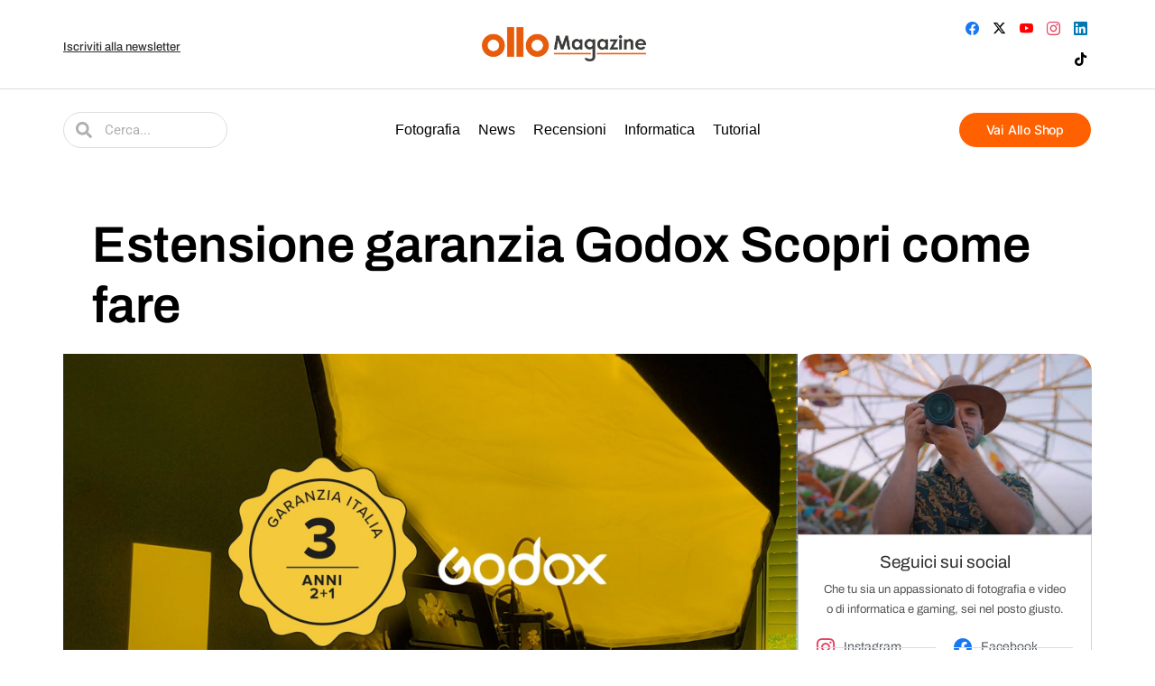

--- FILE ---
content_type: text/html; charset=UTF-8
request_url: https://blog.ollo.it/estensione-garanzia-godox-scopri-come-fare/
body_size: 35744
content:
<!DOCTYPE html>
<html lang="it-IT">
<head>
	<meta charset="UTF-8">
	<meta name="viewport" content="width=device-width, initial-scale=1.0, viewport-fit=cover" />		<meta name='robots' content='index, follow, max-image-preview:large, max-snippet:-1, max-video-preview:-1' />

	<!-- This site is optimized with the Yoast SEO Premium plugin v25.2 (Yoast SEO v26.7) - https://yoast.com/wordpress/plugins/seo/ -->
	<title>Estensione garanzia Godox Scopri come fare - Ollo Store Magazine</title>
	<meta name="description" content="Registra il tuo prodotto Godox e estendi la garanzia. Verifica l&#039;acquisto, carica la prova e goditi la tranquillità con la garanzia estesa." />
	<link rel="canonical" href="https://blog.ollo.it/estensione-garanzia-godox-scopri-come-fare/" />
	<meta property="og:locale" content="it_IT" />
	<meta property="og:type" content="article" />
	<meta property="og:title" content="Estensione garanzia Godox Scopri come fare - Ollo Store Magazine" />
	<meta property="og:description" content="Registra il tuo prodotto Godox e estendi la garanzia. Verifica l&#039;acquisto, carica la prova e goditi la tranquillità con la garanzia estesa." />
	<meta property="og:url" content="https://blog.ollo.it/estensione-garanzia-godox-scopri-come-fare/" />
	<meta property="og:site_name" content="Ollo Store Magazine" />
	<meta property="article:publisher" content="https://www.facebook.com/OlloStore/" />
	<meta property="article:published_time" content="2020-09-21T16:30:00+00:00" />
	<meta property="article:modified_time" content="2025-04-29T07:58:55+00:00" />
	<meta property="og:image" content="https://blog.ollo.it/wp-content/uploads/2020/09/Tavola-da-disegno-2-5.jpg" />
	<meta property="og:image:width" content="2042" />
	<meta property="og:image:height" content="1160" />
	<meta property="og:image:type" content="image/jpeg" />
	<meta name="author" content="Giulio Ciambotti" />
	<meta name="twitter:card" content="summary_large_image" />
	<meta name="twitter:creator" content="@ollostore" />
	<meta name="twitter:site" content="@ollostore" />
	<meta name="twitter:label1" content="Scritto da" />
	<meta name="twitter:data1" content="Giulio Ciambotti" />
	<meta name="twitter:label2" content="Tempo di lettura stimato" />
	<meta name="twitter:data2" content="1 minuto" />
	<script type="application/ld+json" class="yoast-schema-graph">{"@context":"https://schema.org","@graph":[{"@type":"Article","@id":"https://blog.ollo.it/estensione-garanzia-godox-scopri-come-fare/#article","isPartOf":{"@id":"https://blog.ollo.it/estensione-garanzia-godox-scopri-come-fare/"},"author":{"name":"Giulio Ciambotti","@id":"https://blog.ollo.it/#/schema/person/f6b394c39c6c1e9d28c3780e024ff2d3"},"headline":"Estensione garanzia Godox Scopri come fare","datePublished":"2020-09-21T16:30:00+00:00","dateModified":"2025-04-29T07:58:55+00:00","mainEntityOfPage":{"@id":"https://blog.ollo.it/estensione-garanzia-godox-scopri-come-fare/"},"wordCount":138,"commentCount":0,"publisher":{"@id":"https://blog.ollo.it/#organization"},"image":{"@id":"https://blog.ollo.it/estensione-garanzia-godox-scopri-come-fare/#primaryimage"},"thumbnailUrl":"https://blog.ollo.it/wp-content/uploads/2020/09/Tavola-da-disegno-2-5.jpg","articleSection":["Fotografia"],"inLanguage":"it-IT","potentialAction":[{"@type":"CommentAction","name":"Comment","target":["https://blog.ollo.it/estensione-garanzia-godox-scopri-come-fare/#respond"]}]},{"@type":"WebPage","@id":"https://blog.ollo.it/estensione-garanzia-godox-scopri-come-fare/","url":"https://blog.ollo.it/estensione-garanzia-godox-scopri-come-fare/","name":"Estensione garanzia Godox Scopri come fare - Ollo Store Magazine","isPartOf":{"@id":"https://blog.ollo.it/#website"},"primaryImageOfPage":{"@id":"https://blog.ollo.it/estensione-garanzia-godox-scopri-come-fare/#primaryimage"},"image":{"@id":"https://blog.ollo.it/estensione-garanzia-godox-scopri-come-fare/#primaryimage"},"thumbnailUrl":"https://blog.ollo.it/wp-content/uploads/2020/09/Tavola-da-disegno-2-5.jpg","datePublished":"2020-09-21T16:30:00+00:00","dateModified":"2025-04-29T07:58:55+00:00","description":"Registra il tuo prodotto Godox e estendi la garanzia. Verifica l'acquisto, carica la prova e goditi la tranquillità con la garanzia estesa.","inLanguage":"it-IT","potentialAction":[{"@type":"ReadAction","target":["https://blog.ollo.it/estensione-garanzia-godox-scopri-come-fare/"]}]},{"@type":"ImageObject","inLanguage":"it-IT","@id":"https://blog.ollo.it/estensione-garanzia-godox-scopri-come-fare/#primaryimage","url":"https://blog.ollo.it/wp-content/uploads/2020/09/Tavola-da-disegno-2-5.jpg","contentUrl":"https://blog.ollo.it/wp-content/uploads/2020/09/Tavola-da-disegno-2-5.jpg","width":2042,"height":1160},{"@type":"WebSite","@id":"https://blog.ollo.it/#website","url":"https://blog.ollo.it/","name":"Ollo Store Magazine","description":"Per noi prima di tutto è importante capire quello che vendiamo","publisher":{"@id":"https://blog.ollo.it/#organization"},"potentialAction":[{"@type":"SearchAction","target":{"@type":"EntryPoint","urlTemplate":"https://blog.ollo.it/?s={search_term_string}"},"query-input":{"@type":"PropertyValueSpecification","valueRequired":true,"valueName":"search_term_string"}}],"inLanguage":"it-IT"},{"@type":"Organization","@id":"https://blog.ollo.it/#organization","name":"Ollo Store Magazine","url":"https://blog.ollo.it/","logo":{"@type":"ImageObject","inLanguage":"it-IT","@id":"https://blog.ollo.it/#/schema/logo/image/","url":"https://blog.ollo.it/wp-content/uploads/2024/01/ollo-magazine.png","contentUrl":"https://blog.ollo.it/wp-content/uploads/2024/01/ollo-magazine.png","width":1210,"height":255,"caption":"Ollo Store Magazine"},"image":{"@id":"https://blog.ollo.it/#/schema/logo/image/"},"sameAs":["https://www.facebook.com/OlloStore/","https://x.com/ollostore","https://www.instagram.com/ollostore/","https://www.youtube.com/channel/UC7KGXqqoLkWc_eoBbdIynug"]},{"@type":"Person","@id":"https://blog.ollo.it/#/schema/person/f6b394c39c6c1e9d28c3780e024ff2d3","name":"Giulio Ciambotti","image":{"@type":"ImageObject","inLanguage":"it-IT","@id":"https://blog.ollo.it/#/schema/person/image/","url":"https://secure.gravatar.com/avatar/82aa66d13f181cd0e9908b364d38353fbe53ca06cb9d07d58d2b3d75f5f0ffda?s=96&d=retro&r=g","contentUrl":"https://secure.gravatar.com/avatar/82aa66d13f181cd0e9908b364d38353fbe53ca06cb9d07d58d2b3d75f5f0ffda?s=96&d=retro&r=g","caption":"Giulio Ciambotti"},"description":"Ciao, sono Giulio, consulente di Fotografia e Video presso Ollo Store. Nel blog condivido guide, consigli e approfondimenti per aiutarti a migliorare le tue competenze e scegliere l'attrezzatura più adatta alle tue esigenze. Con anni di esperienza nel settore, mi piace rendere la fotografia e il videomaking accessibili a tutti, offrendo informazioni pratiche e aggiornate. Se vuoi restare sempre ispirato e migliorare i tuoi scatti e le tue riprese, sei nel posto giusto!","url":"https://blog.ollo.it/author/giulio-ciambotti/"}]}</script>
	<!-- / Yoast SEO Premium plugin. -->


<link rel='dns-prefetch' href='//www.google.com' />
<link rel="alternate" type="application/rss+xml" title="Ollo Store Magazine &raquo; Feed" href="https://blog.ollo.it/feed/" />
<link rel="alternate" type="application/rss+xml" title="Ollo Store Magazine &raquo; Feed dei commenti" href="https://blog.ollo.it/comments/feed/" />
<link rel="alternate" type="application/rss+xml" title="Ollo Store Magazine &raquo; Estensione garanzia Godox Scopri come fare Feed dei commenti" href="https://blog.ollo.it/estensione-garanzia-godox-scopri-come-fare/feed/" />
<link rel="alternate" title="oEmbed (JSON)" type="application/json+oembed" href="https://blog.ollo.it/wp-json/oembed/1.0/embed?url=https%3A%2F%2Fblog.ollo.it%2Festensione-garanzia-godox-scopri-come-fare%2F" />
<link rel="alternate" title="oEmbed (XML)" type="text/xml+oembed" href="https://blog.ollo.it/wp-json/oembed/1.0/embed?url=https%3A%2F%2Fblog.ollo.it%2Festensione-garanzia-godox-scopri-come-fare%2F&#038;format=xml" />
<!-- blog.ollo.it is managing ads with Advanced Ads 2.0.16 – https://wpadvancedads.com/ --><!--noptimize--><script id="advads-ready">
			window.advanced_ads_ready=function(e,a){a=a||"complete";var d=function(e){return"interactive"===a?"loading"!==e:"complete"===e};d(document.readyState)?e():document.addEventListener("readystatechange",(function(a){d(a.target.readyState)&&e()}),{once:"interactive"===a})},window.advanced_ads_ready_queue=window.advanced_ads_ready_queue||[];		</script>
		<!--/noptimize--><style id='wp-img-auto-sizes-contain-inline-css'>
img:is([sizes=auto i],[sizes^="auto," i]){contain-intrinsic-size:3000px 1500px}
/*# sourceURL=wp-img-auto-sizes-contain-inline-css */
</style>
<style id='wp-emoji-styles-inline-css'>

	img.wp-smiley, img.emoji {
		display: inline !important;
		border: none !important;
		box-shadow: none !important;
		height: 1em !important;
		width: 1em !important;
		margin: 0 0.07em !important;
		vertical-align: -0.1em !important;
		background: none !important;
		padding: 0 !important;
	}
/*# sourceURL=wp-emoji-styles-inline-css */
</style>
<link rel='stylesheet' id='wp-block-library-css' href='https://blog.ollo.it/wp-includes/css/dist/block-library/style.min.css?ver=6.9' media='all' />
<style id='wp-block-library-theme-inline-css'>
.wp-block-audio :where(figcaption){color:#555;font-size:13px;text-align:center}.is-dark-theme .wp-block-audio :where(figcaption){color:#ffffffa6}.wp-block-audio{margin:0 0 1em}.wp-block-code{border:1px solid #ccc;border-radius:4px;font-family:Menlo,Consolas,monaco,monospace;padding:.8em 1em}.wp-block-embed :where(figcaption){color:#555;font-size:13px;text-align:center}.is-dark-theme .wp-block-embed :where(figcaption){color:#ffffffa6}.wp-block-embed{margin:0 0 1em}.blocks-gallery-caption{color:#555;font-size:13px;text-align:center}.is-dark-theme .blocks-gallery-caption{color:#ffffffa6}:root :where(.wp-block-image figcaption){color:#555;font-size:13px;text-align:center}.is-dark-theme :root :where(.wp-block-image figcaption){color:#ffffffa6}.wp-block-image{margin:0 0 1em}.wp-block-pullquote{border-bottom:4px solid;border-top:4px solid;color:currentColor;margin-bottom:1.75em}.wp-block-pullquote :where(cite),.wp-block-pullquote :where(footer),.wp-block-pullquote__citation{color:currentColor;font-size:.8125em;font-style:normal;text-transform:uppercase}.wp-block-quote{border-left:.25em solid;margin:0 0 1.75em;padding-left:1em}.wp-block-quote cite,.wp-block-quote footer{color:currentColor;font-size:.8125em;font-style:normal;position:relative}.wp-block-quote:where(.has-text-align-right){border-left:none;border-right:.25em solid;padding-left:0;padding-right:1em}.wp-block-quote:where(.has-text-align-center){border:none;padding-left:0}.wp-block-quote.is-large,.wp-block-quote.is-style-large,.wp-block-quote:where(.is-style-plain){border:none}.wp-block-search .wp-block-search__label{font-weight:700}.wp-block-search__button{border:1px solid #ccc;padding:.375em .625em}:where(.wp-block-group.has-background){padding:1.25em 2.375em}.wp-block-separator.has-css-opacity{opacity:.4}.wp-block-separator{border:none;border-bottom:2px solid;margin-left:auto;margin-right:auto}.wp-block-separator.has-alpha-channel-opacity{opacity:1}.wp-block-separator:not(.is-style-wide):not(.is-style-dots){width:100px}.wp-block-separator.has-background:not(.is-style-dots){border-bottom:none;height:1px}.wp-block-separator.has-background:not(.is-style-wide):not(.is-style-dots){height:2px}.wp-block-table{margin:0 0 1em}.wp-block-table td,.wp-block-table th{word-break:normal}.wp-block-table :where(figcaption){color:#555;font-size:13px;text-align:center}.is-dark-theme .wp-block-table :where(figcaption){color:#ffffffa6}.wp-block-video :where(figcaption){color:#555;font-size:13px;text-align:center}.is-dark-theme .wp-block-video :where(figcaption){color:#ffffffa6}.wp-block-video{margin:0 0 1em}:root :where(.wp-block-template-part.has-background){margin-bottom:0;margin-top:0;padding:1.25em 2.375em}
/*# sourceURL=/wp-includes/css/dist/block-library/theme.min.css */
</style>
<style id='classic-theme-styles-inline-css'>
/*! This file is auto-generated */
.wp-block-button__link{color:#fff;background-color:#32373c;border-radius:9999px;box-shadow:none;text-decoration:none;padding:calc(.667em + 2px) calc(1.333em + 2px);font-size:1.125em}.wp-block-file__button{background:#32373c;color:#fff;text-decoration:none}
/*# sourceURL=/wp-includes/css/classic-themes.min.css */
</style>
<link rel='stylesheet' id='twenty-twenty-one-custom-color-overrides-css' href='https://blog.ollo.it/wp-content/themes/twentytwentyone/assets/css/custom-color-overrides.css?ver=2.5' media='all' />
<style id='twenty-twenty-one-custom-color-overrides-inline-css'>
:root .editor-styles-wrapper{--global--color-background: #ffffff;--global--color-primary: #000;--global--color-secondary: #000;--button--color-background: #000;--button--color-text-hover: #000;}
/*# sourceURL=twenty-twenty-one-custom-color-overrides-inline-css */
</style>
<style id='global-styles-inline-css'>
:root{--wp--preset--aspect-ratio--square: 1;--wp--preset--aspect-ratio--4-3: 4/3;--wp--preset--aspect-ratio--3-4: 3/4;--wp--preset--aspect-ratio--3-2: 3/2;--wp--preset--aspect-ratio--2-3: 2/3;--wp--preset--aspect-ratio--16-9: 16/9;--wp--preset--aspect-ratio--9-16: 9/16;--wp--preset--color--black: #000000;--wp--preset--color--cyan-bluish-gray: #abb8c3;--wp--preset--color--white: #FFFFFF;--wp--preset--color--pale-pink: #f78da7;--wp--preset--color--vivid-red: #cf2e2e;--wp--preset--color--luminous-vivid-orange: #ff6900;--wp--preset--color--luminous-vivid-amber: #fcb900;--wp--preset--color--light-green-cyan: #7bdcb5;--wp--preset--color--vivid-green-cyan: #00d084;--wp--preset--color--pale-cyan-blue: #8ed1fc;--wp--preset--color--vivid-cyan-blue: #0693e3;--wp--preset--color--vivid-purple: #9b51e0;--wp--preset--color--dark-gray: #28303D;--wp--preset--color--gray: #39414D;--wp--preset--color--green: #D1E4DD;--wp--preset--color--blue: #D1DFE4;--wp--preset--color--purple: #D1D1E4;--wp--preset--color--red: #E4D1D1;--wp--preset--color--orange: #E4DAD1;--wp--preset--color--yellow: #EEEADD;--wp--preset--gradient--vivid-cyan-blue-to-vivid-purple: linear-gradient(135deg,rgb(6,147,227) 0%,rgb(155,81,224) 100%);--wp--preset--gradient--light-green-cyan-to-vivid-green-cyan: linear-gradient(135deg,rgb(122,220,180) 0%,rgb(0,208,130) 100%);--wp--preset--gradient--luminous-vivid-amber-to-luminous-vivid-orange: linear-gradient(135deg,rgb(252,185,0) 0%,rgb(255,105,0) 100%);--wp--preset--gradient--luminous-vivid-orange-to-vivid-red: linear-gradient(135deg,rgb(255,105,0) 0%,rgb(207,46,46) 100%);--wp--preset--gradient--very-light-gray-to-cyan-bluish-gray: linear-gradient(135deg,rgb(238,238,238) 0%,rgb(169,184,195) 100%);--wp--preset--gradient--cool-to-warm-spectrum: linear-gradient(135deg,rgb(74,234,220) 0%,rgb(151,120,209) 20%,rgb(207,42,186) 40%,rgb(238,44,130) 60%,rgb(251,105,98) 80%,rgb(254,248,76) 100%);--wp--preset--gradient--blush-light-purple: linear-gradient(135deg,rgb(255,206,236) 0%,rgb(152,150,240) 100%);--wp--preset--gradient--blush-bordeaux: linear-gradient(135deg,rgb(254,205,165) 0%,rgb(254,45,45) 50%,rgb(107,0,62) 100%);--wp--preset--gradient--luminous-dusk: linear-gradient(135deg,rgb(255,203,112) 0%,rgb(199,81,192) 50%,rgb(65,88,208) 100%);--wp--preset--gradient--pale-ocean: linear-gradient(135deg,rgb(255,245,203) 0%,rgb(182,227,212) 50%,rgb(51,167,181) 100%);--wp--preset--gradient--electric-grass: linear-gradient(135deg,rgb(202,248,128) 0%,rgb(113,206,126) 100%);--wp--preset--gradient--midnight: linear-gradient(135deg,rgb(2,3,129) 0%,rgb(40,116,252) 100%);--wp--preset--gradient--purple-to-yellow: linear-gradient(160deg, #D1D1E4 0%, #EEEADD 100%);--wp--preset--gradient--yellow-to-purple: linear-gradient(160deg, #EEEADD 0%, #D1D1E4 100%);--wp--preset--gradient--green-to-yellow: linear-gradient(160deg, #D1E4DD 0%, #EEEADD 100%);--wp--preset--gradient--yellow-to-green: linear-gradient(160deg, #EEEADD 0%, #D1E4DD 100%);--wp--preset--gradient--red-to-yellow: linear-gradient(160deg, #E4D1D1 0%, #EEEADD 100%);--wp--preset--gradient--yellow-to-red: linear-gradient(160deg, #EEEADD 0%, #E4D1D1 100%);--wp--preset--gradient--purple-to-red: linear-gradient(160deg, #D1D1E4 0%, #E4D1D1 100%);--wp--preset--gradient--red-to-purple: linear-gradient(160deg, #E4D1D1 0%, #D1D1E4 100%);--wp--preset--font-size--small: 18px;--wp--preset--font-size--medium: 20px;--wp--preset--font-size--large: 24px;--wp--preset--font-size--x-large: 42px;--wp--preset--font-size--extra-small: 16px;--wp--preset--font-size--normal: 20px;--wp--preset--font-size--extra-large: 40px;--wp--preset--font-size--huge: 96px;--wp--preset--font-size--gigantic: 144px;--wp--preset--spacing--20: 0.44rem;--wp--preset--spacing--30: 0.67rem;--wp--preset--spacing--40: 1rem;--wp--preset--spacing--50: 1.5rem;--wp--preset--spacing--60: 2.25rem;--wp--preset--spacing--70: 3.38rem;--wp--preset--spacing--80: 5.06rem;--wp--preset--shadow--natural: 6px 6px 9px rgba(0, 0, 0, 0.2);--wp--preset--shadow--deep: 12px 12px 50px rgba(0, 0, 0, 0.4);--wp--preset--shadow--sharp: 6px 6px 0px rgba(0, 0, 0, 0.2);--wp--preset--shadow--outlined: 6px 6px 0px -3px rgb(255, 255, 255), 6px 6px rgb(0, 0, 0);--wp--preset--shadow--crisp: 6px 6px 0px rgb(0, 0, 0);}:where(.is-layout-flex){gap: 0.5em;}:where(.is-layout-grid){gap: 0.5em;}body .is-layout-flex{display: flex;}.is-layout-flex{flex-wrap: wrap;align-items: center;}.is-layout-flex > :is(*, div){margin: 0;}body .is-layout-grid{display: grid;}.is-layout-grid > :is(*, div){margin: 0;}:where(.wp-block-columns.is-layout-flex){gap: 2em;}:where(.wp-block-columns.is-layout-grid){gap: 2em;}:where(.wp-block-post-template.is-layout-flex){gap: 1.25em;}:where(.wp-block-post-template.is-layout-grid){gap: 1.25em;}.has-black-color{color: var(--wp--preset--color--black) !important;}.has-cyan-bluish-gray-color{color: var(--wp--preset--color--cyan-bluish-gray) !important;}.has-white-color{color: var(--wp--preset--color--white) !important;}.has-pale-pink-color{color: var(--wp--preset--color--pale-pink) !important;}.has-vivid-red-color{color: var(--wp--preset--color--vivid-red) !important;}.has-luminous-vivid-orange-color{color: var(--wp--preset--color--luminous-vivid-orange) !important;}.has-luminous-vivid-amber-color{color: var(--wp--preset--color--luminous-vivid-amber) !important;}.has-light-green-cyan-color{color: var(--wp--preset--color--light-green-cyan) !important;}.has-vivid-green-cyan-color{color: var(--wp--preset--color--vivid-green-cyan) !important;}.has-pale-cyan-blue-color{color: var(--wp--preset--color--pale-cyan-blue) !important;}.has-vivid-cyan-blue-color{color: var(--wp--preset--color--vivid-cyan-blue) !important;}.has-vivid-purple-color{color: var(--wp--preset--color--vivid-purple) !important;}.has-black-background-color{background-color: var(--wp--preset--color--black) !important;}.has-cyan-bluish-gray-background-color{background-color: var(--wp--preset--color--cyan-bluish-gray) !important;}.has-white-background-color{background-color: var(--wp--preset--color--white) !important;}.has-pale-pink-background-color{background-color: var(--wp--preset--color--pale-pink) !important;}.has-vivid-red-background-color{background-color: var(--wp--preset--color--vivid-red) !important;}.has-luminous-vivid-orange-background-color{background-color: var(--wp--preset--color--luminous-vivid-orange) !important;}.has-luminous-vivid-amber-background-color{background-color: var(--wp--preset--color--luminous-vivid-amber) !important;}.has-light-green-cyan-background-color{background-color: var(--wp--preset--color--light-green-cyan) !important;}.has-vivid-green-cyan-background-color{background-color: var(--wp--preset--color--vivid-green-cyan) !important;}.has-pale-cyan-blue-background-color{background-color: var(--wp--preset--color--pale-cyan-blue) !important;}.has-vivid-cyan-blue-background-color{background-color: var(--wp--preset--color--vivid-cyan-blue) !important;}.has-vivid-purple-background-color{background-color: var(--wp--preset--color--vivid-purple) !important;}.has-black-border-color{border-color: var(--wp--preset--color--black) !important;}.has-cyan-bluish-gray-border-color{border-color: var(--wp--preset--color--cyan-bluish-gray) !important;}.has-white-border-color{border-color: var(--wp--preset--color--white) !important;}.has-pale-pink-border-color{border-color: var(--wp--preset--color--pale-pink) !important;}.has-vivid-red-border-color{border-color: var(--wp--preset--color--vivid-red) !important;}.has-luminous-vivid-orange-border-color{border-color: var(--wp--preset--color--luminous-vivid-orange) !important;}.has-luminous-vivid-amber-border-color{border-color: var(--wp--preset--color--luminous-vivid-amber) !important;}.has-light-green-cyan-border-color{border-color: var(--wp--preset--color--light-green-cyan) !important;}.has-vivid-green-cyan-border-color{border-color: var(--wp--preset--color--vivid-green-cyan) !important;}.has-pale-cyan-blue-border-color{border-color: var(--wp--preset--color--pale-cyan-blue) !important;}.has-vivid-cyan-blue-border-color{border-color: var(--wp--preset--color--vivid-cyan-blue) !important;}.has-vivid-purple-border-color{border-color: var(--wp--preset--color--vivid-purple) !important;}.has-vivid-cyan-blue-to-vivid-purple-gradient-background{background: var(--wp--preset--gradient--vivid-cyan-blue-to-vivid-purple) !important;}.has-light-green-cyan-to-vivid-green-cyan-gradient-background{background: var(--wp--preset--gradient--light-green-cyan-to-vivid-green-cyan) !important;}.has-luminous-vivid-amber-to-luminous-vivid-orange-gradient-background{background: var(--wp--preset--gradient--luminous-vivid-amber-to-luminous-vivid-orange) !important;}.has-luminous-vivid-orange-to-vivid-red-gradient-background{background: var(--wp--preset--gradient--luminous-vivid-orange-to-vivid-red) !important;}.has-very-light-gray-to-cyan-bluish-gray-gradient-background{background: var(--wp--preset--gradient--very-light-gray-to-cyan-bluish-gray) !important;}.has-cool-to-warm-spectrum-gradient-background{background: var(--wp--preset--gradient--cool-to-warm-spectrum) !important;}.has-blush-light-purple-gradient-background{background: var(--wp--preset--gradient--blush-light-purple) !important;}.has-blush-bordeaux-gradient-background{background: var(--wp--preset--gradient--blush-bordeaux) !important;}.has-luminous-dusk-gradient-background{background: var(--wp--preset--gradient--luminous-dusk) !important;}.has-pale-ocean-gradient-background{background: var(--wp--preset--gradient--pale-ocean) !important;}.has-electric-grass-gradient-background{background: var(--wp--preset--gradient--electric-grass) !important;}.has-midnight-gradient-background{background: var(--wp--preset--gradient--midnight) !important;}.has-small-font-size{font-size: var(--wp--preset--font-size--small) !important;}.has-medium-font-size{font-size: var(--wp--preset--font-size--medium) !important;}.has-large-font-size{font-size: var(--wp--preset--font-size--large) !important;}.has-x-large-font-size{font-size: var(--wp--preset--font-size--x-large) !important;}
:where(.wp-block-post-template.is-layout-flex){gap: 1.25em;}:where(.wp-block-post-template.is-layout-grid){gap: 1.25em;}
:where(.wp-block-term-template.is-layout-flex){gap: 1.25em;}:where(.wp-block-term-template.is-layout-grid){gap: 1.25em;}
:where(.wp-block-columns.is-layout-flex){gap: 2em;}:where(.wp-block-columns.is-layout-grid){gap: 2em;}
:root :where(.wp-block-pullquote){font-size: 1.5em;line-height: 1.6;}
/*# sourceURL=global-styles-inline-css */
</style>
<link rel='stylesheet' id='twenty-twenty-one-style-css' href='https://blog.ollo.it/wp-content/themes/twentytwentyone/style.css?ver=2.5' media='all' />
<style id='twenty-twenty-one-style-inline-css'>
:root{--global--color-background: #ffffff;--global--color-primary: #000;--global--color-secondary: #000;--button--color-background: #000;--button--color-text-hover: #000;}
/*# sourceURL=twenty-twenty-one-style-inline-css */
</style>
<link rel='stylesheet' id='twenty-twenty-one-print-style-css' href='https://blog.ollo.it/wp-content/themes/twentytwentyone/assets/css/print.css?ver=2.5' media='print' />
<link rel='stylesheet' id='elementor-frontend-css' href='https://blog.ollo.it/wp-content/plugins/elementor/assets/css/frontend.min.css?ver=3.34.1' media='all' />
<link rel='stylesheet' id='widget-image-css' href='https://blog.ollo.it/wp-content/plugins/elementor/assets/css/widget-image.min.css?ver=3.34.1' media='all' />
<link rel='stylesheet' id='widget-social-icons-css' href='https://blog.ollo.it/wp-content/plugins/elementor/assets/css/widget-social-icons.min.css?ver=3.34.1' media='all' />
<link rel='stylesheet' id='e-apple-webkit-css' href='https://blog.ollo.it/wp-content/plugins/elementor/assets/css/conditionals/apple-webkit.min.css?ver=3.34.1' media='all' />
<link rel='stylesheet' id='widget-search-form-css' href='https://blog.ollo.it/wp-content/plugins/elementor-pro/assets/css/widget-search-form.min.css?ver=3.34.0' media='all' />
<link rel='stylesheet' id='widget-nav-menu-css' href='https://blog.ollo.it/wp-content/plugins/elementor-pro/assets/css/widget-nav-menu.min.css?ver=3.34.0' media='all' />
<link rel='stylesheet' id='e-sticky-css' href='https://blog.ollo.it/wp-content/plugins/elementor-pro/assets/css/modules/sticky.min.css?ver=3.34.0' media='all' />
<link rel='stylesheet' id='widget-heading-css' href='https://blog.ollo.it/wp-content/plugins/elementor/assets/css/widget-heading.min.css?ver=3.34.1' media='all' />
<link rel='stylesheet' id='widget-icon-list-css' href='https://blog.ollo.it/wp-content/plugins/elementor/assets/css/widget-icon-list.min.css?ver=3.34.1' media='all' />
<link rel='stylesheet' id='widget-video-css' href='https://blog.ollo.it/wp-content/plugins/elementor/assets/css/widget-video.min.css?ver=3.34.1' media='all' />
<link rel='stylesheet' id='widget-post-info-css' href='https://blog.ollo.it/wp-content/plugins/elementor-pro/assets/css/widget-post-info.min.css?ver=3.34.0' media='all' />
<link rel='stylesheet' id='widget-share-buttons-css' href='https://blog.ollo.it/wp-content/plugins/elementor-pro/assets/css/widget-share-buttons.min.css?ver=3.34.0' media='all' />
<link rel='stylesheet' id='widget-author-box-css' href='https://blog.ollo.it/wp-content/plugins/elementor-pro/assets/css/widget-author-box.min.css?ver=3.34.0' media='all' />
<link rel='stylesheet' id='widget-loop-common-css' href='https://blog.ollo.it/wp-content/plugins/elementor-pro/assets/css/widget-loop-common.min.css?ver=3.34.0' media='all' />
<link rel='stylesheet' id='widget-loop-grid-css' href='https://blog.ollo.it/wp-content/plugins/elementor-pro/assets/css/widget-loop-grid.min.css?ver=3.34.0' media='all' />
<link rel='stylesheet' id='e-animation-slideInUp-css' href='https://blog.ollo.it/wp-content/plugins/elementor/assets/lib/animations/styles/slideInUp.min.css?ver=3.34.1' media='all' />
<link rel='stylesheet' id='widget-divider-css' href='https://blog.ollo.it/wp-content/plugins/elementor/assets/css/widget-divider.min.css?ver=3.34.1' media='all' />
<link rel='stylesheet' id='elementor-post-23866-css' href='https://blog.ollo.it/wp-content/uploads/elementor/css/post-23866.css?ver=1768340198' media='all' />
<link rel='stylesheet' id='elementor-post-23873-css' href='https://blog.ollo.it/wp-content/uploads/elementor/css/post-23873.css?ver=1768340199' media='all' />
<link rel='stylesheet' id='elementor-post-24580-css' href='https://blog.ollo.it/wp-content/uploads/elementor/css/post-24580.css?ver=1768340199' media='all' />
<link rel='stylesheet' id='elementor-post-23888-css' href='https://blog.ollo.it/wp-content/uploads/elementor/css/post-23888.css?ver=1768340208' media='all' />
<link rel='stylesheet' id='wpdiscuz-frontend-css-css' href='https://blog.ollo.it/wp-content/plugins/wpdiscuz/themes/default/style.css?ver=7.6.43' media='all' />
<style id='wpdiscuz-frontend-css-inline-css'>
 #wpdcom .wpd-blog-administrator .wpd-comment-label{color:#ffffff;background-color:#00B38F;border:none}#wpdcom .wpd-blog-administrator .wpd-comment-author, #wpdcom .wpd-blog-administrator .wpd-comment-author a{color:#00B38F}#wpdcom.wpd-layout-1 .wpd-comment .wpd-blog-administrator .wpd-avatar img{border-color:#00B38F}#wpdcom.wpd-layout-2 .wpd-comment.wpd-reply .wpd-comment-wrap.wpd-blog-administrator{border-left:3px solid #00B38F}#wpdcom.wpd-layout-2 .wpd-comment .wpd-blog-administrator .wpd-avatar img{border-bottom-color:#00B38F}#wpdcom.wpd-layout-3 .wpd-blog-administrator .wpd-comment-subheader{border-top:1px dashed #00B38F}#wpdcom.wpd-layout-3 .wpd-reply .wpd-blog-administrator .wpd-comment-right{border-left:1px solid #00B38F}#wpdcom .wpd-blog-editor .wpd-comment-label{color:#ffffff;background-color:#00B38F;border:none}#wpdcom .wpd-blog-editor .wpd-comment-author, #wpdcom .wpd-blog-editor .wpd-comment-author a{color:#00B38F}#wpdcom.wpd-layout-1 .wpd-comment .wpd-blog-editor .wpd-avatar img{border-color:#00B38F}#wpdcom.wpd-layout-2 .wpd-comment.wpd-reply .wpd-comment-wrap.wpd-blog-editor{border-left:3px solid #00B38F}#wpdcom.wpd-layout-2 .wpd-comment .wpd-blog-editor .wpd-avatar img{border-bottom-color:#00B38F}#wpdcom.wpd-layout-3 .wpd-blog-editor .wpd-comment-subheader{border-top:1px dashed #00B38F}#wpdcom.wpd-layout-3 .wpd-reply .wpd-blog-editor .wpd-comment-right{border-left:1px solid #00B38F}#wpdcom .wpd-blog-author .wpd-comment-label{color:#ffffff;background-color:#00B38F;border:none}#wpdcom .wpd-blog-author .wpd-comment-author, #wpdcom .wpd-blog-author .wpd-comment-author a{color:#00B38F}#wpdcom.wpd-layout-1 .wpd-comment .wpd-blog-author .wpd-avatar img{border-color:#00B38F}#wpdcom.wpd-layout-2 .wpd-comment .wpd-blog-author .wpd-avatar img{border-bottom-color:#00B38F}#wpdcom.wpd-layout-3 .wpd-blog-author .wpd-comment-subheader{border-top:1px dashed #00B38F}#wpdcom.wpd-layout-3 .wpd-reply .wpd-blog-author .wpd-comment-right{border-left:1px solid #00B38F}#wpdcom .wpd-blog-contributor .wpd-comment-label{color:#ffffff;background-color:#00B38F;border:none}#wpdcom .wpd-blog-contributor .wpd-comment-author, #wpdcom .wpd-blog-contributor .wpd-comment-author a{color:#00B38F}#wpdcom.wpd-layout-1 .wpd-comment .wpd-blog-contributor .wpd-avatar img{border-color:#00B38F}#wpdcom.wpd-layout-2 .wpd-comment .wpd-blog-contributor .wpd-avatar img{border-bottom-color:#00B38F}#wpdcom.wpd-layout-3 .wpd-blog-contributor .wpd-comment-subheader{border-top:1px dashed #00B38F}#wpdcom.wpd-layout-3 .wpd-reply .wpd-blog-contributor .wpd-comment-right{border-left:1px solid #00B38F}#wpdcom .wpd-blog-subscriber .wpd-comment-label{color:#ffffff;background-color:#00B38F;border:none}#wpdcom .wpd-blog-subscriber .wpd-comment-author, #wpdcom .wpd-blog-subscriber .wpd-comment-author a{color:#00B38F}#wpdcom.wpd-layout-2 .wpd-comment .wpd-blog-subscriber .wpd-avatar img{border-bottom-color:#00B38F}#wpdcom.wpd-layout-3 .wpd-blog-subscriber .wpd-comment-subheader{border-top:1px dashed #00B38F}#wpdcom .wpd-blog-wpseo_manager .wpd-comment-label{color:#ffffff;background-color:#00B38F;border:none}#wpdcom .wpd-blog-wpseo_manager .wpd-comment-author, #wpdcom .wpd-blog-wpseo_manager .wpd-comment-author a{color:#00B38F}#wpdcom.wpd-layout-1 .wpd-comment .wpd-blog-wpseo_manager .wpd-avatar img{border-color:#00B38F}#wpdcom.wpd-layout-2 .wpd-comment .wpd-blog-wpseo_manager .wpd-avatar img{border-bottom-color:#00B38F}#wpdcom.wpd-layout-3 .wpd-blog-wpseo_manager .wpd-comment-subheader{border-top:1px dashed #00B38F}#wpdcom.wpd-layout-3 .wpd-reply .wpd-blog-wpseo_manager .wpd-comment-right{border-left:1px solid #00B38F}#wpdcom .wpd-blog-wpseo_editor .wpd-comment-label{color:#ffffff;background-color:#00B38F;border:none}#wpdcom .wpd-blog-wpseo_editor .wpd-comment-author, #wpdcom .wpd-blog-wpseo_editor .wpd-comment-author a{color:#00B38F}#wpdcom.wpd-layout-1 .wpd-comment .wpd-blog-wpseo_editor .wpd-avatar img{border-color:#00B38F}#wpdcom.wpd-layout-2 .wpd-comment .wpd-blog-wpseo_editor .wpd-avatar img{border-bottom-color:#00B38F}#wpdcom.wpd-layout-3 .wpd-blog-wpseo_editor .wpd-comment-subheader{border-top:1px dashed #00B38F}#wpdcom.wpd-layout-3 .wpd-reply .wpd-blog-wpseo_editor .wpd-comment-right{border-left:1px solid #00B38F}#wpdcom .wpd-blog-post_author .wpd-comment-label{color:#ffffff;background-color:#00B38F;border:none}#wpdcom .wpd-blog-post_author .wpd-comment-author, #wpdcom .wpd-blog-post_author .wpd-comment-author a{color:#00B38F}#wpdcom .wpd-blog-post_author .wpd-avatar img{border-color:#00B38F}#wpdcom.wpd-layout-1 .wpd-comment .wpd-blog-post_author .wpd-avatar img{border-color:#00B38F}#wpdcom.wpd-layout-2 .wpd-comment.wpd-reply .wpd-comment-wrap.wpd-blog-post_author{border-left:3px solid #00B38F}#wpdcom.wpd-layout-2 .wpd-comment .wpd-blog-post_author .wpd-avatar img{border-bottom-color:#00B38F}#wpdcom.wpd-layout-3 .wpd-blog-post_author .wpd-comment-subheader{border-top:1px dashed #00B38F}#wpdcom.wpd-layout-3 .wpd-reply .wpd-blog-post_author .wpd-comment-right{border-left:1px solid #00B38F}#wpdcom .wpd-blog-guest .wpd-comment-label{color:#ffffff;background-color:#00B38F;border:none}#wpdcom .wpd-blog-guest .wpd-comment-author, #wpdcom .wpd-blog-guest .wpd-comment-author a{color:#00B38F}#wpdcom.wpd-layout-3 .wpd-blog-guest .wpd-comment-subheader{border-top:1px dashed #00B38F}#comments, #respond, .comments-area, #wpdcom{}#wpdcom .ql-editor > *{color:#777777}#wpdcom .ql-editor::before{}#wpdcom .ql-toolbar{border:1px solid #DDDDDD;border-top:none}#wpdcom .ql-container{border:1px solid #DDDDDD;border-bottom:none}#wpdcom .wpd-form-row .wpdiscuz-item input[type="text"], #wpdcom .wpd-form-row .wpdiscuz-item input[type="email"], #wpdcom .wpd-form-row .wpdiscuz-item input[type="url"], #wpdcom .wpd-form-row .wpdiscuz-item input[type="color"], #wpdcom .wpd-form-row .wpdiscuz-item input[type="date"], #wpdcom .wpd-form-row .wpdiscuz-item input[type="datetime"], #wpdcom .wpd-form-row .wpdiscuz-item input[type="datetime-local"], #wpdcom .wpd-form-row .wpdiscuz-item input[type="month"], #wpdcom .wpd-form-row .wpdiscuz-item input[type="number"], #wpdcom .wpd-form-row .wpdiscuz-item input[type="time"], #wpdcom textarea, #wpdcom select{border:1px solid #DDDDDD;color:#777777}#wpdcom .wpd-form-row .wpdiscuz-item textarea{border:1px solid #DDDDDD}#wpdcom input::placeholder, #wpdcom textarea::placeholder, #wpdcom input::-moz-placeholder, #wpdcom textarea::-webkit-input-placeholder{}#wpdcom .wpd-comment-text{color:#777777}#wpdcom .wpd-thread-head .wpd-thread-info{border-bottom:2px solid #00B38F}#wpdcom .wpd-thread-head .wpd-thread-info.wpd-reviews-tab svg{fill:#00B38F}#wpdcom .wpd-thread-head .wpdiscuz-user-settings{border-bottom:2px solid #00B38F}#wpdcom .wpd-thread-head .wpdiscuz-user-settings:hover{color:#00B38F}#wpdcom .wpd-comment .wpd-follow-link:hover{color:#00B38F}#wpdcom .wpd-comment-status .wpd-sticky{color:#00B38F}#wpdcom .wpd-thread-filter .wpdf-active{color:#00B38F;border-bottom-color:#00B38F}#wpdcom .wpd-comment-info-bar{border:1px dashed #33c3a6;background:#e6f8f4}#wpdcom .wpd-comment-info-bar .wpd-current-view i{color:#00B38F}#wpdcom .wpd-filter-view-all:hover{background:#00B38F}#wpdcom .wpdiscuz-item .wpdiscuz-rating > label{color:#DDDDDD}#wpdcom .wpdiscuz-item .wpdiscuz-rating:not(:checked) > label:hover, .wpdiscuz-rating:not(:checked) > label:hover ~ label{}#wpdcom .wpdiscuz-item .wpdiscuz-rating > input ~ label:hover, #wpdcom .wpdiscuz-item .wpdiscuz-rating > input:not(:checked) ~ label:hover ~ label, #wpdcom .wpdiscuz-item .wpdiscuz-rating > input:not(:checked) ~ label:hover ~ label{color:#FFED85}#wpdcom .wpdiscuz-item .wpdiscuz-rating > input:checked ~ label:hover, #wpdcom .wpdiscuz-item .wpdiscuz-rating > input:checked ~ label:hover, #wpdcom .wpdiscuz-item .wpdiscuz-rating > label:hover ~ input:checked ~ label, #wpdcom .wpdiscuz-item .wpdiscuz-rating > input:checked + label:hover ~ label, #wpdcom .wpdiscuz-item .wpdiscuz-rating > input:checked ~ label:hover ~ label, .wpd-custom-field .wcf-active-star, #wpdcom .wpdiscuz-item .wpdiscuz-rating > input:checked ~ label{color:#FFD700}#wpd-post-rating .wpd-rating-wrap .wpd-rating-stars svg .wpd-star{fill:#DDDDDD}#wpd-post-rating .wpd-rating-wrap .wpd-rating-stars svg .wpd-active{fill:#FFD700}#wpd-post-rating .wpd-rating-wrap .wpd-rate-starts svg .wpd-star{fill:#DDDDDD}#wpd-post-rating .wpd-rating-wrap .wpd-rate-starts:hover svg .wpd-star{fill:#FFED85}#wpd-post-rating.wpd-not-rated .wpd-rating-wrap .wpd-rate-starts svg:hover ~ svg .wpd-star{fill:#DDDDDD}.wpdiscuz-post-rating-wrap .wpd-rating .wpd-rating-wrap .wpd-rating-stars svg .wpd-star{fill:#DDDDDD}.wpdiscuz-post-rating-wrap .wpd-rating .wpd-rating-wrap .wpd-rating-stars svg .wpd-active{fill:#FFD700}#wpdcom .wpd-comment .wpd-follow-active{color:#ff7a00}#wpdcom .page-numbers{color:#555;border:#555 1px solid}#wpdcom span.current{background:#555}#wpdcom.wpd-layout-1 .wpd-new-loaded-comment > .wpd-comment-wrap > .wpd-comment-right{background:#FFFAD6}#wpdcom.wpd-layout-2 .wpd-new-loaded-comment.wpd-comment > .wpd-comment-wrap > .wpd-comment-right{background:#FFFAD6}#wpdcom.wpd-layout-2 .wpd-new-loaded-comment.wpd-comment.wpd-reply > .wpd-comment-wrap > .wpd-comment-right{background:transparent}#wpdcom.wpd-layout-2 .wpd-new-loaded-comment.wpd-comment.wpd-reply > .wpd-comment-wrap{background:#FFFAD6}#wpdcom.wpd-layout-3 .wpd-new-loaded-comment.wpd-comment > .wpd-comment-wrap > .wpd-comment-right{background:#FFFAD6}#wpdcom .wpd-follow:hover i, #wpdcom .wpd-unfollow:hover i, #wpdcom .wpd-comment .wpd-follow-active:hover i{color:#00B38F}#wpdcom .wpdiscuz-readmore{cursor:pointer;color:#00B38F}.wpd-custom-field .wcf-pasiv-star, #wpcomm .wpdiscuz-item .wpdiscuz-rating > label{color:#DDDDDD}.wpd-wrapper .wpd-list-item.wpd-active{border-top:3px solid #00B38F}#wpdcom.wpd-layout-2 .wpd-comment.wpd-reply.wpd-unapproved-comment .wpd-comment-wrap{border-left:3px solid #FFFAD6}#wpdcom.wpd-layout-3 .wpd-comment.wpd-reply.wpd-unapproved-comment .wpd-comment-right{border-left:1px solid #FFFAD6}#wpdcom .wpd-prim-button{background-color:#07B290;color:#FFFFFF}#wpdcom .wpd_label__check i.wpdicon-on{color:#07B290;border:1px solid #83d9c8}#wpd-bubble-wrapper #wpd-bubble-all-comments-count{color:#1DB99A}#wpd-bubble-wrapper > div{background-color:#1DB99A}#wpd-bubble-wrapper > #wpd-bubble #wpd-bubble-add-message{background-color:#1DB99A}#wpd-bubble-wrapper > #wpd-bubble #wpd-bubble-add-message::before{border-left-color:#1DB99A;border-right-color:#1DB99A}#wpd-bubble-wrapper.wpd-right-corner > #wpd-bubble #wpd-bubble-add-message::before{border-left-color:#1DB99A;border-right-color:#1DB99A}.wpd-inline-icon-wrapper path.wpd-inline-icon-first{fill:#1DB99A}.wpd-inline-icon-count{background-color:#1DB99A}.wpd-inline-icon-count::before{border-right-color:#1DB99A}.wpd-inline-form-wrapper::before{border-bottom-color:#1DB99A}.wpd-inline-form-question{background-color:#1DB99A}.wpd-inline-form{background-color:#1DB99A}.wpd-last-inline-comments-wrapper{border-color:#1DB99A}.wpd-last-inline-comments-wrapper::before{border-bottom-color:#1DB99A}.wpd-last-inline-comments-wrapper .wpd-view-all-inline-comments{background:#1DB99A}.wpd-last-inline-comments-wrapper .wpd-view-all-inline-comments:hover,.wpd-last-inline-comments-wrapper .wpd-view-all-inline-comments:active,.wpd-last-inline-comments-wrapper .wpd-view-all-inline-comments:focus{background-color:#1DB99A}#wpdcom .ql-snow .ql-tooltip[data-mode="link"]::before{content:"Inserisci il link:"}#wpdcom .ql-snow .ql-tooltip.ql-editing a.ql-action::after{content:"Save"}.comments-area{width:auto}
/*# sourceURL=wpdiscuz-frontend-css-inline-css */
</style>
<link rel='stylesheet' id='wpdiscuz-fa-css' href='https://blog.ollo.it/wp-content/plugins/wpdiscuz/assets/third-party/font-awesome-5.13.0/css/fa.min.css?ver=7.6.43' media='all' />
<link rel='stylesheet' id='wpdiscuz-combo-css-css' href='https://blog.ollo.it/wp-content/plugins/wpdiscuz/assets/css/wpdiscuz-combo.min.css?ver=6.9' media='all' />
<link rel='stylesheet' id='elementor-gf-local-roboto-css' href='https://blog.ollo.it/wp-content/uploads/elementor/google-fonts/css/roboto.css?ver=1742247419' media='all' />
<link rel='stylesheet' id='elementor-gf-local-robotoslab-css' href='https://blog.ollo.it/wp-content/uploads/elementor/google-fonts/css/robotoslab.css?ver=1742247427' media='all' />
<link rel='stylesheet' id='elementor-gf-local-archivo-css' href='https://blog.ollo.it/wp-content/uploads/elementor/google-fonts/css/archivo.css?ver=1742247434' media='all' />
<link rel='stylesheet' id='elementor-gf-local-inter-css' href='https://blog.ollo.it/wp-content/uploads/elementor/google-fonts/css/inter.css?ver=1742247474' media='all' />
<link rel='stylesheet' id='elementor-icons-icomoon-2-css' href='https://blog.ollo.it/wp-content/uploads/elementor/custom-icons/icomoon-2/style.css?ver=1.0.0' media='all' />
<script src="https://blog.ollo.it/wp-includes/js/jquery/jquery.min.js?ver=3.7.1" id="jquery-core-js"></script>
<script src="https://blog.ollo.it/wp-includes/js/jquery/jquery-migrate.min.js?ver=3.4.1" id="jquery-migrate-js"></script>
<link rel="https://api.w.org/" href="https://blog.ollo.it/wp-json/" /><link rel="alternate" title="JSON" type="application/json" href="https://blog.ollo.it/wp-json/wp/v2/posts/17648" /><link rel="EditURI" type="application/rsd+xml" title="RSD" href="https://blog.ollo.it/xmlrpc.php?rsd" />
<meta name="generator" content="WordPress 6.9" />
<link rel='shortlink' href='https://blog.ollo.it/?p=17648' />
<link rel="pingback" href="https://blog.ollo.it/xmlrpc.php"><meta name="generator" content="Elementor 3.34.1; features: e_font_icon_svg, additional_custom_breakpoints; settings: css_print_method-external, google_font-enabled, font_display-swap">
<!-- Google Tag Manager -->
<script>(function(w,d,s,l,i){w[l]=w[l]||[];w[l].push({'gtm.start':
new Date().getTime(),event:'gtm.js'});var f=d.getElementsByTagName(s)[0],
j=d.createElement(s),dl=l!='dataLayer'?'&l='+l:'';j.async=true;j.src=
'https://www.googletagmanager.com/gtm.js?id='+i+dl;f.parentNode.insertBefore(j,f);
})(window,document,'script','dataLayer','GTM-N7WDMK');</script>
<!-- End Google Tag Manager -->
			<style>
				.e-con.e-parent:nth-of-type(n+4):not(.e-lazyloaded):not(.e-no-lazyload),
				.e-con.e-parent:nth-of-type(n+4):not(.e-lazyloaded):not(.e-no-lazyload) * {
					background-image: none !important;
				}
				@media screen and (max-height: 1024px) {
					.e-con.e-parent:nth-of-type(n+3):not(.e-lazyloaded):not(.e-no-lazyload),
					.e-con.e-parent:nth-of-type(n+3):not(.e-lazyloaded):not(.e-no-lazyload) * {
						background-image: none !important;
					}
				}
				@media screen and (max-height: 640px) {
					.e-con.e-parent:nth-of-type(n+2):not(.e-lazyloaded):not(.e-no-lazyload),
					.e-con.e-parent:nth-of-type(n+2):not(.e-lazyloaded):not(.e-no-lazyload) * {
						background-image: none !important;
					}
				}
			</style>
			<style id="custom-background-css">
body.custom-background { background-color: #ffffff; }
</style>
	<link rel="icon" href="https://blog.ollo.it/wp-content/uploads/2024/03/cropped-favicon_ollo-32x32.png" sizes="32x32" />
<link rel="icon" href="https://blog.ollo.it/wp-content/uploads/2024/03/cropped-favicon_ollo-192x192.png" sizes="192x192" />
<link rel="apple-touch-icon" href="https://blog.ollo.it/wp-content/uploads/2024/03/cropped-favicon_ollo-180x180.png" />
<meta name="msapplication-TileImage" content="https://blog.ollo.it/wp-content/uploads/2024/03/cropped-favicon_ollo-270x270.png" />
		<style id="wp-custom-css">
			p {
    line-height: var(--wp--typography--line-height, var(--global--line-height-body));
    padding: 10px 0px 10px 0px;
}
.elementor-23888 .elementor-element.elementor-element-22cc0bac .elementor-heading-title {
    color: #000000;
    font-family: "Archivo", Sans-serif;
    font-size: 56px;
    font-weight: 600;
    text-transform: none;
    font-style: normal;
    text-decoration: none;
    line-height: 1.2em;
    letter-spacing: 0px;
    word-spacing: 0em;
}

h2, .h2 {
    color: #000000;
    font-family: "Archivo", Sans-serif;
    font-size: 16px;
    font-weight: normal;
    text-transform: normal;
    font-style: normal;
    text-decoration: none;
    line-height: 1.5em;
    letter-spacing: 0px;
    word-spacing: 0em;
}

h3, .h3 {
    color: #000000;
    font-family: "Archivo", Sans-serif;
    font-size: 20px;
    font-weight: 600;
    text-transform: none;
    font-style: normal;
    text-decoration: none;
    line-height: 3em;
    letter-spacing: 0px;
    word-spacing: 0em;
}

h1 strong, .h1 strong, h2 strong, .h2 strong, h3 strong, .h3 strong, h4 strong, .h4 strong, h5 strong, .h5 strong, h6 strong, .h6 strong {
    color: #000000;
    font-family: "Archivo", Sans-serif;
    font-size: 20px;
    font-weight: 600;
    text-transform: none;
    font-style: normal;
    text-decoration: none;
    line-height: 1.2em;
    letter-spacing: 0px;
    word-spacing: 0em;
}

hr.wp-block-separator:not(.is-style-dots):not(.alignwide) {
    /* max-width: var(--responsive--aligndefault-width); */
}

.wp-block-separator:not(.is-style-wide):not(.is-style-dots) {
    width: 100% !important;
    margin: 10px 0px 20px 0px;
}

ul, ol {
    font-family: var(--list--font-family);
    margin: 0;
    padding-left: calc(2 * var(--global--spacing-horizontal));
    line-height: 1.8em;
}

hr.wp-block-separator:not(.is-style-dots):not(.alignwide) {
    max-width: 100%;
}


figcaption, .wp-caption, .wp-caption-text, .wp-block-embed figcaption {
    display: none;
}

.icon-news .elementor-icon-list-item .elementor-icon-list-icon {
    border-radius: 100%;
    animation: oo-pulse-animation 2s infinite;
    -webkit-animation: oo-pulse-animation 2s infinite;
}

@keyframes oo-pulse-animation {
  0% {
    box-shadow: 0 0 0 0px rgba(219, 28, 28, 0.2);
  }
  60% {
    box-shadow: 0 0 0 2px rgba(219, 28, 28, 0.2);
  }
  100% {
    box-shadow: 0 0 0 0px rgba(219, 28, 28, 0.2);
  }
}

@keyframes oo-pulse-animation {
  0% {
    box-shadow: 0 0 0 0px rgba(219, 28, 28, 0.2);
  }
  60% {
    box-shadow: 0 0 0 2px rgba(219, 28, 28, 0.2);
  }
  100% {
    box-shadow: 0 0 0 0px rgba(219, 28, 28, 0.2);
  }
}



.elementor *, .elementor :after, .elementor :before {
    box-sizing: border-box;
}

.comment-body .reply {
    margin: 20px;
    font-size: 11px;
}

.comment-content {
    word-wrap: break-word;
    margin: 20px;
}

.site .button, button, input[type=submit], input[type=reset], .wp-block-search .wp-block-search__button, .wp-block-button .wp-block-button__link, .wp-block-file a.wp-block-file__button {
    border: var(--button--border-width) solid transparent;
    border-radius: var(--button--border-radius);
    cursor: pointer;
    font-weight: var(--button--font-weight);
    font-family: var(--button--font-family);
    font-size: 13px;
    line-height: var(--button--line-height);
    padding: 12px;
    text-decoration: none;
}

.comment-form>p:last-of-type {
    margin-bottom: 0;
    padding: 0px;
}


/* Standard */
.elementor-element.elementor-element-bc38c61 .elementor-element.elementor-element-15bd714 .elementor-heading-title > a {
  display: -webkit-box;
  -webkit-box-orient: vertical;
  overflow: hidden;
  -webkit-line-clamp: 2;
  text-overflow: ellipsis;
}

.elementor-25010 .elementor-element.elementor-element-47c4920 .elementor-heading-title > a {
  display: -webkit-box;
  -webkit-box-orient: vertical;
  overflow: hidden;
  -webkit-line-clamp: 2;
  text-overflow: ellipsis;
}

.elementor-25031 .elementor-element.elementor-element-54b772d .elementor-heading-title > a {
  display: -webkit-box;
  -webkit-box-orient: vertical;
  overflow: hidden;
  -webkit-line-clamp: 2;
  text-overflow: ellipsis;
}
/* IE and Edge */
@supports (-ms-ime-align:auto) {
  .elementor-element.elementor-element-bc38c61 .elementor-element.elementor-element-15bd714 .elementor-heading-title > a {
    display: block;
    overflow: hidden;
    max-height: 32px; /* Adjust this value based on font size and line height */
    text-overflow: ellipsis;
  }
}

@media only screen and (max-width: 600px){
  .elementor-23888 .elementor-element.elementor-element-22cc0bac .elementor-heading-title {
    font-size: 28px !important;
    line-height: 1.1em;
}		</style>
		<meta name="generator" content="WP Rocket 3.18.3" data-wpr-features="wpr_image_dimensions wpr_preload_links wpr_desktop" /></head>
<body class="wp-singular post-template-default single single-post postid-17648 single-format-standard custom-background wp-custom-logo wp-embed-responsive wp-theme-twentytwentyone is-light-theme has-background-white no-js singular no-widgets elementor-default elementor-template-full-width elementor-kit-23866 aa-prefix-advads- elementor-page-23888">
<!-- Google Tag Manager (noscript) -->
<noscript><iframe src="https://www.googletagmanager.com/ns.html?id=GTM-N7WDMK"
height="0" width="0" style="display:none;visibility:hidden"></iframe></noscript>
<!-- End Google Tag Manager (noscript) -->
		<header data-rocket-location-hash="62ec73ff21433142f609e2946b9498c0" data-elementor-type="header" data-elementor-id="23873" class="elementor elementor-23873 elementor-location-header" data-elementor-post-type="elementor_library">
			<div data-rocket-location-hash="e4023af1dc1a34b8d3aae8c2a07219a6" class="elementor-element elementor-element-c8a6f6a elementor-hidden-mobile e-flex e-con-boxed e-con e-parent" data-id="c8a6f6a" data-element_type="container">
					<div data-rocket-location-hash="da3b654b339ed49f0234db69a353a170" class="e-con-inner">
				<div class="elementor-element elementor-element-a5a9bee elementor-widget elementor-widget-button" data-id="a5a9bee" data-element_type="widget" data-widget_type="button.default">
				<div class="elementor-widget-container">
									<div class="elementor-button-wrapper">
					<a class="elementor-button elementor-button-link elementor-size-sm" href="#elementor-action%3Aaction%3Dpopup%3Aopen%26settings%3DeyJpZCI6IjM3NTg4IiwidG9nZ2xlIjpmYWxzZX0%3D">
						<span class="elementor-button-content-wrapper">
									<span class="elementor-button-text">Iscriviti alla newsletter</span>
					</span>
					</a>
				</div>
								</div>
				</div>
				<div class="elementor-element elementor-element-004b121 elementor-widget__width-initial elementor-widget elementor-widget-theme-site-logo elementor-widget-image" data-id="004b121" data-element_type="widget" data-widget_type="theme-site-logo.default">
				<div class="elementor-widget-container">
											<a href="https://blog.ollo.it">
			<img fetchpriority="high" width="1210" height="255" src="https://blog.ollo.it/wp-content/uploads/2024/01/ollo-magazine.png" class="attachment-full size-full wp-image-37686" alt="ollo magazine" srcset="https://blog.ollo.it/wp-content/uploads/2024/01/ollo-magazine.png 1210w, https://blog.ollo.it/wp-content/uploads/2024/01/ollo-magazine-300x63.png 300w, https://blog.ollo.it/wp-content/uploads/2024/01/ollo-magazine-768x162.png 768w, https://blog.ollo.it/wp-content/uploads/2024/01/elementor/thumbs/ollo-magazine-ql58gujbiz14pgdfyo9im3zhtwrr5wppbdzg4dz09m.png 500w" sizes="(max-width: 1210px) 100vw, 1210px" style="width:100%;height:21.07%;max-width:1210px" />				</a>
											</div>
				</div>
				<div class="elementor-element elementor-element-d55e7d6 e-grid-align-right elementor-widget__width-initial elementor-shape-circle elementor-grid-0 elementor-widget elementor-widget-social-icons" data-id="d55e7d6" data-element_type="widget" data-widget_type="social-icons.default">
				<div class="elementor-widget-container">
							<div class="elementor-social-icons-wrapper elementor-grid" role="list">
							<span class="elementor-grid-item" role="listitem">
					<a class="elementor-icon elementor-social-icon elementor-social-icon-icon-facebook elementor-repeater-item-622e693" href="https://www.facebook.com/OlloStore" target="_blank">
						<span class="elementor-screen-only">Icon-facebook</span>
						<i aria-hidden="true" class="icon icon-facebook"></i>					</a>
				</span>
							<span class="elementor-grid-item" role="listitem">
					<a class="elementor-icon elementor-social-icon elementor-social-icon-icon-x elementor-repeater-item-864e087" href="https://twitter.com/ollostore" target="_blank">
						<span class="elementor-screen-only">Icon-x</span>
						<i aria-hidden="true" class="icon icon-x"></i>					</a>
				</span>
							<span class="elementor-grid-item" role="listitem">
					<a class="elementor-icon elementor-social-icon elementor-social-icon-icon-youtube elementor-repeater-item-7c86a93" href="https://www.youtube.com/@ollostore" target="_blank">
						<span class="elementor-screen-only">Icon-youtube</span>
						<i aria-hidden="true" class="icon icon-youtube"></i>					</a>
				</span>
							<span class="elementor-grid-item" role="listitem">
					<a class="elementor-icon elementor-social-icon elementor-social-icon-icon-instagram elementor-repeater-item-11a121a" href="https://www.instagram.com/ollostore/" target="_blank">
						<span class="elementor-screen-only">Icon-instagram</span>
						<i aria-hidden="true" class="icon icon-instagram"></i>					</a>
				</span>
							<span class="elementor-grid-item" role="listitem">
					<a class="elementor-icon elementor-social-icon elementor-social-icon-icon-linkedin elementor-repeater-item-582f4cb" href="https://www.linkedin.com/company/ollo-store/" target="_blank">
						<span class="elementor-screen-only">Icon-linkedin</span>
						<i aria-hidden="true" class="icon icon-linkedin"></i>					</a>
				</span>
							<span class="elementor-grid-item" role="listitem">
					<a class="elementor-icon elementor-social-icon elementor-social-icon-icon-tiktok elementor-repeater-item-a26ba84" href="https://www.tiktok.com/@ollo.it" target="_blank">
						<span class="elementor-screen-only">Icon-tiktok</span>
						<i aria-hidden="true" class="icon icon-tiktok"></i>					</a>
				</span>
					</div>
						</div>
				</div>
					</div>
				</div>
		<div class="elementor-element elementor-element-fbd433a elementor-hidden-mobile e-flex e-con-boxed e-con e-parent" data-id="fbd433a" data-element_type="container" data-settings="{&quot;sticky&quot;:&quot;top&quot;,&quot;background_background&quot;:&quot;classic&quot;,&quot;sticky_on&quot;:[&quot;desktop&quot;,&quot;tablet&quot;,&quot;mobile&quot;],&quot;sticky_offset&quot;:0,&quot;sticky_effects_offset&quot;:0,&quot;sticky_anchor_link_offset&quot;:0}">
					<div data-rocket-location-hash="db09287dc3941bcac9abe956715ef14a" class="e-con-inner">
				<div class="elementor-element elementor-element-0bc4ee6 elementor-search-form--skin-minimal elementor-widget__width-initial elementor-widget elementor-widget-search-form" data-id="0bc4ee6" data-element_type="widget" data-settings="{&quot;skin&quot;:&quot;minimal&quot;}" data-widget_type="search-form.default">
				<div class="elementor-widget-container">
							<search role="search">
			<form class="elementor-search-form" action="https://blog.ollo.it" method="get">
												<div class="elementor-search-form__container">
					<label class="elementor-screen-only" for="elementor-search-form-0bc4ee6">Cerca</label>

											<div class="elementor-search-form__icon">
							<div class="e-font-icon-svg-container"><svg aria-hidden="true" class="e-font-icon-svg e-fas-search" viewBox="0 0 512 512" xmlns="http://www.w3.org/2000/svg"><path d="M505 442.7L405.3 343c-4.5-4.5-10.6-7-17-7H372c27.6-35.3 44-79.7 44-128C416 93.1 322.9 0 208 0S0 93.1 0 208s93.1 208 208 208c48.3 0 92.7-16.4 128-44v16.3c0 6.4 2.5 12.5 7 17l99.7 99.7c9.4 9.4 24.6 9.4 33.9 0l28.3-28.3c9.4-9.4 9.4-24.6.1-34zM208 336c-70.7 0-128-57.2-128-128 0-70.7 57.2-128 128-128 70.7 0 128 57.2 128 128 0 70.7-57.2 128-128 128z"></path></svg></div>							<span class="elementor-screen-only">Cerca</span>
						</div>
					
					<input id="elementor-search-form-0bc4ee6" placeholder="Cerca..." class="elementor-search-form__input" type="search" name="s" value="">
					
					
									</div>
			</form>
		</search>
						</div>
				</div>
				<div class="elementor-element elementor-element-f89f95b elementor-nav-menu--stretch elementor-nav-menu--dropdown-mobile elementor-nav-menu__text-align-aside elementor-nav-menu--toggle elementor-nav-menu--burger elementor-widget elementor-widget-nav-menu" data-id="f89f95b" data-element_type="widget" data-settings="{&quot;full_width&quot;:&quot;stretch&quot;,&quot;layout&quot;:&quot;horizontal&quot;,&quot;submenu_icon&quot;:{&quot;value&quot;:&quot;&lt;svg aria-hidden=\&quot;true\&quot; class=\&quot;e-font-icon-svg e-fas-caret-down\&quot; viewBox=\&quot;0 0 320 512\&quot; xmlns=\&quot;http:\/\/www.w3.org\/2000\/svg\&quot;&gt;&lt;path d=\&quot;M31.3 192h257.3c17.8 0 26.7 21.5 14.1 34.1L174.1 354.8c-7.8 7.8-20.5 7.8-28.3 0L17.2 226.1C4.6 213.5 13.5 192 31.3 192z\&quot;&gt;&lt;\/path&gt;&lt;\/svg&gt;&quot;,&quot;library&quot;:&quot;fa-solid&quot;},&quot;toggle&quot;:&quot;burger&quot;}" data-widget_type="nav-menu.default">
				<div class="elementor-widget-container">
								<nav aria-label="Menu" class="elementor-nav-menu--main elementor-nav-menu__container elementor-nav-menu--layout-horizontal e--pointer-underline e--animation-fade">
				<ul id="menu-1-f89f95b" class="elementor-nav-menu"><li class="menu-item menu-item-type-taxonomy menu-item-object-category current-post-ancestor current-menu-parent current-post-parent menu-item-35938"><a href="https://blog.ollo.it/fotografia/" class="elementor-item">Fotografia</a></li>
<li class="menu-item menu-item-type-taxonomy menu-item-object-category menu-item-35939"><a href="https://blog.ollo.it/news/" class="elementor-item">News</a></li>
<li class="menu-item menu-item-type-taxonomy menu-item-object-category menu-item-35940"><a href="https://blog.ollo.it/recensioni/" class="elementor-item">Recensioni</a></li>
<li class="menu-item menu-item-type-taxonomy menu-item-object-category menu-item-35941"><a href="https://blog.ollo.it/informatica/" class="elementor-item">Informatica</a></li>
<li class="menu-item menu-item-type-taxonomy menu-item-object-category menu-item-35943"><a href="https://blog.ollo.it/tutorial/" class="elementor-item">Tutorial</a></li>
</ul>			</nav>
					<div class="elementor-menu-toggle" role="button" tabindex="0" aria-label="Menu di commutazione" aria-expanded="false">
			<svg aria-hidden="true" role="presentation" class="elementor-menu-toggle__icon--open e-font-icon-svg e-eicon-menu-bar" viewBox="0 0 1000 1000" xmlns="http://www.w3.org/2000/svg"><path d="M104 333H896C929 333 958 304 958 271S929 208 896 208H104C71 208 42 237 42 271S71 333 104 333ZM104 583H896C929 583 958 554 958 521S929 458 896 458H104C71 458 42 487 42 521S71 583 104 583ZM104 833H896C929 833 958 804 958 771S929 708 896 708H104C71 708 42 737 42 771S71 833 104 833Z"></path></svg><svg aria-hidden="true" role="presentation" class="elementor-menu-toggle__icon--close e-font-icon-svg e-eicon-close" viewBox="0 0 1000 1000" xmlns="http://www.w3.org/2000/svg"><path d="M742 167L500 408 258 167C246 154 233 150 217 150 196 150 179 158 167 167 154 179 150 196 150 212 150 229 154 242 171 254L408 500 167 742C138 771 138 800 167 829 196 858 225 858 254 829L496 587 738 829C750 842 767 846 783 846 800 846 817 842 829 829 842 817 846 804 846 783 846 767 842 750 829 737L588 500 833 258C863 229 863 200 833 171 804 137 775 137 742 167Z"></path></svg>		</div>
					<nav class="elementor-nav-menu--dropdown elementor-nav-menu__container" aria-hidden="true">
				<ul id="menu-2-f89f95b" class="elementor-nav-menu"><li class="menu-item menu-item-type-taxonomy menu-item-object-category current-post-ancestor current-menu-parent current-post-parent menu-item-35938"><a href="https://blog.ollo.it/fotografia/" class="elementor-item" tabindex="-1">Fotografia</a></li>
<li class="menu-item menu-item-type-taxonomy menu-item-object-category menu-item-35939"><a href="https://blog.ollo.it/news/" class="elementor-item" tabindex="-1">News</a></li>
<li class="menu-item menu-item-type-taxonomy menu-item-object-category menu-item-35940"><a href="https://blog.ollo.it/recensioni/" class="elementor-item" tabindex="-1">Recensioni</a></li>
<li class="menu-item menu-item-type-taxonomy menu-item-object-category menu-item-35941"><a href="https://blog.ollo.it/informatica/" class="elementor-item" tabindex="-1">Informatica</a></li>
<li class="menu-item menu-item-type-taxonomy menu-item-object-category menu-item-35943"><a href="https://blog.ollo.it/tutorial/" class="elementor-item" tabindex="-1">Tutorial</a></li>
</ul>			</nav>
						</div>
				</div>
				<div class="elementor-element elementor-element-2d3fea1 elementor-align-right elementor-widget__width-initial elementor-widget elementor-widget-button" data-id="2d3fea1" data-element_type="widget" data-widget_type="button.default">
				<div class="elementor-widget-container">
									<div class="elementor-button-wrapper">
					<a class="elementor-button elementor-button-link elementor-size-md" href="https://www.ollo.it/" target="_blank">
						<span class="elementor-button-content-wrapper">
									<span class="elementor-button-text">Vai allo Shop</span>
					</span>
					</a>
				</div>
								</div>
				</div>
					</div>
				</div>
		<div data-rocket-location-hash="5adb19a92fcdf980f61f2aa208323631" class="elementor-element elementor-element-a0025f4 elementor-hidden-desktop elementor-hidden-tablet e-flex e-con-boxed e-con e-parent" data-id="a0025f4" data-element_type="container">
					<div data-rocket-location-hash="7d0ce0601f4dee916c7ce6cc61b61694" class="e-con-inner">
		<div class="elementor-element elementor-element-341bb98 e-con-full e-flex e-con e-child" data-id="341bb98" data-element_type="container">
				<div class="elementor-element elementor-element-934dfb1 elementor-nav-menu--stretch elementor-nav-menu__text-align-aside elementor-nav-menu--toggle elementor-nav-menu--burger elementor-widget elementor-widget-nav-menu" data-id="934dfb1" data-element_type="widget" data-settings="{&quot;full_width&quot;:&quot;stretch&quot;,&quot;layout&quot;:&quot;dropdown&quot;,&quot;submenu_icon&quot;:{&quot;value&quot;:&quot;&lt;svg aria-hidden=\&quot;true\&quot; class=\&quot;e-font-icon-svg e-fas-caret-down\&quot; viewBox=\&quot;0 0 320 512\&quot; xmlns=\&quot;http:\/\/www.w3.org\/2000\/svg\&quot;&gt;&lt;path d=\&quot;M31.3 192h257.3c17.8 0 26.7 21.5 14.1 34.1L174.1 354.8c-7.8 7.8-20.5 7.8-28.3 0L17.2 226.1C4.6 213.5 13.5 192 31.3 192z\&quot;&gt;&lt;\/path&gt;&lt;\/svg&gt;&quot;,&quot;library&quot;:&quot;fa-solid&quot;},&quot;toggle&quot;:&quot;burger&quot;}" data-widget_type="nav-menu.default">
				<div class="elementor-widget-container">
							<div class="elementor-menu-toggle" role="button" tabindex="0" aria-label="Menu di commutazione" aria-expanded="false">
			<svg aria-hidden="true" role="presentation" class="elementor-menu-toggle__icon--open e-font-icon-svg e-eicon-menu-bar" viewBox="0 0 1000 1000" xmlns="http://www.w3.org/2000/svg"><path d="M104 333H896C929 333 958 304 958 271S929 208 896 208H104C71 208 42 237 42 271S71 333 104 333ZM104 583H896C929 583 958 554 958 521S929 458 896 458H104C71 458 42 487 42 521S71 583 104 583ZM104 833H896C929 833 958 804 958 771S929 708 896 708H104C71 708 42 737 42 771S71 833 104 833Z"></path></svg><svg aria-hidden="true" role="presentation" class="elementor-menu-toggle__icon--close e-font-icon-svg e-eicon-close" viewBox="0 0 1000 1000" xmlns="http://www.w3.org/2000/svg"><path d="M742 167L500 408 258 167C246 154 233 150 217 150 196 150 179 158 167 167 154 179 150 196 150 212 150 229 154 242 171 254L408 500 167 742C138 771 138 800 167 829 196 858 225 858 254 829L496 587 738 829C750 842 767 846 783 846 800 846 817 842 829 829 842 817 846 804 846 783 846 767 842 750 829 737L588 500 833 258C863 229 863 200 833 171 804 137 775 137 742 167Z"></path></svg>		</div>
					<nav class="elementor-nav-menu--dropdown elementor-nav-menu__container" aria-hidden="true">
				<ul id="menu-2-934dfb1" class="elementor-nav-menu"><li class="menu-item menu-item-type-taxonomy menu-item-object-category current-post-ancestor current-menu-parent current-post-parent menu-item-35938"><a href="https://blog.ollo.it/fotografia/" class="elementor-item" tabindex="-1">Fotografia</a></li>
<li class="menu-item menu-item-type-taxonomy menu-item-object-category menu-item-35939"><a href="https://blog.ollo.it/news/" class="elementor-item" tabindex="-1">News</a></li>
<li class="menu-item menu-item-type-taxonomy menu-item-object-category menu-item-35940"><a href="https://blog.ollo.it/recensioni/" class="elementor-item" tabindex="-1">Recensioni</a></li>
<li class="menu-item menu-item-type-taxonomy menu-item-object-category menu-item-35941"><a href="https://blog.ollo.it/informatica/" class="elementor-item" tabindex="-1">Informatica</a></li>
<li class="menu-item menu-item-type-taxonomy menu-item-object-category menu-item-35943"><a href="https://blog.ollo.it/tutorial/" class="elementor-item" tabindex="-1">Tutorial</a></li>
</ul>			</nav>
						</div>
				</div>
				</div>
		<div class="elementor-element elementor-element-427e415 e-con-full e-flex e-con e-child" data-id="427e415" data-element_type="container">
				<div class="elementor-element elementor-element-e9066d2 elementor-widget__width-initial elementor-widget-mobile__width-inherit elementor-widget elementor-widget-theme-site-logo elementor-widget-image" data-id="e9066d2" data-element_type="widget" data-widget_type="theme-site-logo.default">
				<div class="elementor-widget-container">
											<a href="https://blog.ollo.it">
			<img fetchpriority="high" width="1210" height="255" src="https://blog.ollo.it/wp-content/uploads/2024/01/ollo-magazine.png" class="attachment-full size-full wp-image-37686" alt="ollo magazine" srcset="https://blog.ollo.it/wp-content/uploads/2024/01/ollo-magazine.png 1210w, https://blog.ollo.it/wp-content/uploads/2024/01/ollo-magazine-300x63.png 300w, https://blog.ollo.it/wp-content/uploads/2024/01/ollo-magazine-768x162.png 768w, https://blog.ollo.it/wp-content/uploads/2024/01/elementor/thumbs/ollo-magazine-ql58gujbiz14pgdfyo9im3zhtwrr5wppbdzg4dz09m.png 500w" sizes="(max-width: 1210px) 100vw, 1210px" style="width:100%;height:21.07%;max-width:1210px" />				</a>
											</div>
				</div>
				</div>
		<div class="elementor-element elementor-element-f736d9b e-con-full e-flex e-con e-child" data-id="f736d9b" data-element_type="container">
				<div class="elementor-element elementor-element-ed59ee2 elementor-search-form--skin-full_screen elementor-widget elementor-widget-search-form" data-id="ed59ee2" data-element_type="widget" data-settings="{&quot;skin&quot;:&quot;full_screen&quot;}" data-widget_type="search-form.default">
				<div class="elementor-widget-container">
							<search role="search">
			<form class="elementor-search-form" action="https://blog.ollo.it" method="get">
												<div class="elementor-search-form__toggle" role="button" tabindex="0" aria-label="Cerca">
					<div class="e-font-icon-svg-container"><svg aria-hidden="true" class="e-font-icon-svg e-fas-search" viewBox="0 0 512 512" xmlns="http://www.w3.org/2000/svg"><path d="M505 442.7L405.3 343c-4.5-4.5-10.6-7-17-7H372c27.6-35.3 44-79.7 44-128C416 93.1 322.9 0 208 0S0 93.1 0 208s93.1 208 208 208c48.3 0 92.7-16.4 128-44v16.3c0 6.4 2.5 12.5 7 17l99.7 99.7c9.4 9.4 24.6 9.4 33.9 0l28.3-28.3c9.4-9.4 9.4-24.6.1-34zM208 336c-70.7 0-128-57.2-128-128 0-70.7 57.2-128 128-128 70.7 0 128 57.2 128 128 0 70.7-57.2 128-128 128z"></path></svg></div>				</div>
								<div class="elementor-search-form__container">
					<label class="elementor-screen-only" for="elementor-search-form-ed59ee2">Cerca</label>

					
					<input id="elementor-search-form-ed59ee2" placeholder="Cerca..." class="elementor-search-form__input" type="search" name="s" value="">
					
					
										<div class="dialog-lightbox-close-button dialog-close-button" role="button" tabindex="0" aria-label="Chiudi questo box di ricerca.">
						<svg aria-hidden="true" class="e-font-icon-svg e-eicon-close" viewBox="0 0 1000 1000" xmlns="http://www.w3.org/2000/svg"><path d="M742 167L500 408 258 167C246 154 233 150 217 150 196 150 179 158 167 167 154 179 150 196 150 212 150 229 154 242 171 254L408 500 167 742C138 771 138 800 167 829 196 858 225 858 254 829L496 587 738 829C750 842 767 846 783 846 800 846 817 842 829 829 842 817 846 804 846 783 846 767 842 750 829 737L588 500 833 258C863 229 863 200 833 171 804 137 775 137 742 167Z"></path></svg>					</div>
									</div>
			</form>
		</search>
						</div>
				</div>
				</div>
					</div>
				</div>
				</header>
				<div data-rocket-location-hash="f4e118dc241e392ca99968af696feb1e" data-elementor-type="single-post" data-elementor-id="23888" class="elementor elementor-23888 elementor-location-single post-17648 post type-post status-publish format-standard has-post-thumbnail hentry category-fotografia entry" data-elementor-post-type="elementor_library">
			<div data-rocket-location-hash="3898fa1b3d4aa7d42bdfedde6b0ef52e" class="elementor-element elementor-element-16becf86 e-flex e-con-boxed e-con e-parent" data-id="16becf86" data-element_type="container">
					<div data-rocket-location-hash="547ec2470d2bda10abb0f19dcabad963" class="e-con-inner">
				<div class="elementor-element elementor-element-22cc0bac elementor-widget elementor-widget-theme-post-title elementor-page-title elementor-widget-heading" data-id="22cc0bac" data-element_type="widget" data-widget_type="theme-post-title.default">
				<div class="elementor-widget-container">
					<h1 class="elementor-heading-title elementor-size-default">Estensione garanzia Godox Scopri come fare</h1>				</div>
				</div>
					</div>
				</div>
		<div data-rocket-location-hash="697507f3f9da1a58e84c764ee5315d3a" class="elementor-element elementor-element-fa667cd e-flex e-con-boxed e-con e-parent" data-id="fa667cd" data-element_type="container">
					<div data-rocket-location-hash="29743844a7df5f50a85b29dbbb22a255" class="e-con-inner">
		<div class="elementor-element elementor-element-6479bc3 e-con-full e-flex e-con e-child" data-id="6479bc3" data-element_type="container">
				<div class="elementor-element elementor-element-5f3d967e elementor-widget elementor-widget-theme-post-featured-image elementor-widget-image" data-id="5f3d967e" data-element_type="widget" id="img-cov" data-widget_type="theme-post-featured-image.default">
				<div class="elementor-widget-container">
															<img width="1920" height="1080" src="https://blog.ollo.it/wp-content/uploads/elementor/thumbs/Tavola-da-disegno-2-5-qkwymbgothfvrr50wc0ps3nlnqgpdscw396ww34fg0.jpg" title="Tavola da disegno 2" alt="Tavola da disegno 2" loading="lazy" />															</div>
				</div>
		<div class="elementor-element elementor-element-a13f7d0 e-flex e-con-boxed e-con e-child" data-id="a13f7d0" data-element_type="container">
					<div data-rocket-location-hash="e68eb4a7babfafd33aac842bcb41f395" class="e-con-inner">
				<div class="elementor-element elementor-element-3e19aaea elementor-align-left elementor-widget elementor-widget-post-info" data-id="3e19aaea" data-element_type="widget" data-widget_type="post-info.default">
				<div class="elementor-widget-container">
							<ul class="elementor-inline-items elementor-icon-list-items elementor-post-info">
								<li class="elementor-icon-list-item elementor-repeater-item-2e9d684 elementor-inline-item">
										<span class="elementor-icon-list-icon">
								<svg aria-hidden="true" class="e-font-icon-svg e-far-clock" viewBox="0 0 512 512" xmlns="http://www.w3.org/2000/svg"><path d="M256 8C119 8 8 119 8 256s111 248 248 248 248-111 248-248S393 8 256 8zm0 448c-110.5 0-200-89.5-200-200S145.5 56 256 56s200 89.5 200 200-89.5 200-200 200zm61.8-104.4l-84.9-61.7c-3.1-2.3-4.9-5.9-4.9-9.7V116c0-6.6 5.4-12 12-12h32c6.6 0 12 5.4 12 12v141.7l66.8 48.6c5.4 3.9 6.5 11.4 2.6 16.8L334.6 349c-3.9 5.3-11.4 6.5-16.8 2.6z"></path></svg>							</span>
									<span class="elementor-icon-list-text elementor-post-info__item elementor-post-info__item--type-custom">
										1 minute read					</span>
								</li>
				<li class="elementor-icon-list-item elementor-repeater-item-7f530f1 elementor-inline-item" itemprop="datePublished">
													<span class="elementor-icon-list-text elementor-post-info__item elementor-post-info__item--type-date">
										<time>Settembre 21, 2020</time>					</span>
								</li>
				<li class="elementor-icon-list-item elementor-repeater-item-6863c75 elementor-inline-item" itemprop="author">
													<span class="elementor-icon-list-text elementor-post-info__item elementor-post-info__item--type-author">
										Giulio Ciambotti					</span>
								</li>
				</ul>
						</div>
				</div>
				<div class="elementor-element elementor-element-395f874 elementor-widget elementor-widget-heading" data-id="395f874" data-element_type="widget" data-widget_type="heading.default">
				<div class="elementor-widget-container">
					<p class="elementor-heading-title elementor-size-default">Condividi articolo su</p>				</div>
				</div>
				<div class="elementor-element elementor-element-65778a8 elementor-share-buttons--view-icon elementor-share-buttons--skin-minimal elementor-share-buttons--shape-circle elementor-grid-0 elementor-share-buttons--color-official elementor-widget elementor-widget-share-buttons" data-id="65778a8" data-element_type="widget" data-widget_type="share-buttons.default">
				<div class="elementor-widget-container">
							<div class="elementor-grid" role="list">
								<div class="elementor-grid-item" role="listitem">
						<div class="elementor-share-btn elementor-share-btn_facebook" role="button" tabindex="0" aria-label="Condividi su facebook">
															<span class="elementor-share-btn__icon">
								<svg aria-hidden="true" class="e-font-icon-svg e-fab-facebook" viewBox="0 0 512 512" xmlns="http://www.w3.org/2000/svg"><path d="M504 256C504 119 393 8 256 8S8 119 8 256c0 123.78 90.69 226.38 209.25 245V327.69h-63V256h63v-54.64c0-62.15 37-96.48 93.67-96.48 27.14 0 55.52 4.84 55.52 4.84v61h-31.28c-30.8 0-40.41 19.12-40.41 38.73V256h68.78l-11 71.69h-57.78V501C413.31 482.38 504 379.78 504 256z"></path></svg>							</span>
																				</div>
					</div>
									<div class="elementor-grid-item" role="listitem">
						<div class="elementor-share-btn elementor-share-btn_twitter" role="button" tabindex="0" aria-label="Condividi su twitter">
															<span class="elementor-share-btn__icon">
								<svg aria-hidden="true" class="e-font-icon-svg e-fab-twitter" viewBox="0 0 512 512" xmlns="http://www.w3.org/2000/svg"><path d="M459.37 151.716c.325 4.548.325 9.097.325 13.645 0 138.72-105.583 298.558-298.558 298.558-59.452 0-114.68-17.219-161.137-47.106 8.447.974 16.568 1.299 25.34 1.299 49.055 0 94.213-16.568 130.274-44.832-46.132-.975-84.792-31.188-98.112-72.772 6.498.974 12.995 1.624 19.818 1.624 9.421 0 18.843-1.3 27.614-3.573-48.081-9.747-84.143-51.98-84.143-102.985v-1.299c13.969 7.797 30.214 12.67 47.431 13.319-28.264-18.843-46.781-51.005-46.781-87.391 0-19.492 5.197-37.36 14.294-52.954 51.655 63.675 129.3 105.258 216.365 109.807-1.624-7.797-2.599-15.918-2.599-24.04 0-57.828 46.782-104.934 104.934-104.934 30.213 0 57.502 12.67 76.67 33.137 23.715-4.548 46.456-13.32 66.599-25.34-7.798 24.366-24.366 44.833-46.132 57.827 21.117-2.273 41.584-8.122 60.426-16.243-14.292 20.791-32.161 39.308-52.628 54.253z"></path></svg>							</span>
																				</div>
					</div>
									<div class="elementor-grid-item" role="listitem">
						<div class="elementor-share-btn elementor-share-btn_linkedin" role="button" tabindex="0" aria-label="Condividi su linkedin">
															<span class="elementor-share-btn__icon">
								<svg aria-hidden="true" class="e-font-icon-svg e-fab-linkedin" viewBox="0 0 448 512" xmlns="http://www.w3.org/2000/svg"><path d="M416 32H31.9C14.3 32 0 46.5 0 64.3v383.4C0 465.5 14.3 480 31.9 480H416c17.6 0 32-14.5 32-32.3V64.3c0-17.8-14.4-32.3-32-32.3zM135.4 416H69V202.2h66.5V416zm-33.2-243c-21.3 0-38.5-17.3-38.5-38.5S80.9 96 102.2 96c21.2 0 38.5 17.3 38.5 38.5 0 21.3-17.2 38.5-38.5 38.5zm282.1 243h-66.4V312c0-24.8-.5-56.7-34.5-56.7-34.6 0-39.9 27-39.9 54.9V416h-66.4V202.2h63.7v29.2h.9c8.9-16.8 30.6-34.5 62.9-34.5 67.2 0 79.7 44.3 79.7 101.9V416z"></path></svg>							</span>
																				</div>
					</div>
									<div class="elementor-grid-item" role="listitem">
						<div class="elementor-share-btn elementor-share-btn_reddit" role="button" tabindex="0" aria-label="Condividi su reddit">
															<span class="elementor-share-btn__icon">
								<svg aria-hidden="true" class="e-font-icon-svg e-fab-reddit" viewBox="0 0 512 512" xmlns="http://www.w3.org/2000/svg"><path d="M201.5 305.5c-13.8 0-24.9-11.1-24.9-24.6 0-13.8 11.1-24.9 24.9-24.9 13.6 0 24.6 11.1 24.6 24.9 0 13.6-11.1 24.6-24.6 24.6zM504 256c0 137-111 248-248 248S8 393 8 256 119 8 256 8s248 111 248 248zm-132.3-41.2c-9.4 0-17.7 3.9-23.8 10-22.4-15.5-52.6-25.5-86.1-26.6l17.4-78.3 55.4 12.5c0 13.6 11.1 24.6 24.6 24.6 13.8 0 24.9-11.3 24.9-24.9s-11.1-24.9-24.9-24.9c-9.7 0-18 5.8-22.1 13.8l-61.2-13.6c-3-.8-6.1 1.4-6.9 4.4l-19.1 86.4c-33.2 1.4-63.1 11.3-85.5 26.8-6.1-6.4-14.7-10.2-24.1-10.2-34.9 0-46.3 46.9-14.4 62.8-1.1 5-1.7 10.2-1.7 15.5 0 52.6 59.2 95.2 132 95.2 73.1 0 132.3-42.6 132.3-95.2 0-5.3-.6-10.8-1.9-15.8 31.3-16 19.8-62.5-14.9-62.5zM302.8 331c-18.2 18.2-76.1 17.9-93.6 0-2.2-2.2-6.1-2.2-8.3 0-2.5 2.5-2.5 6.4 0 8.6 22.8 22.8 87.3 22.8 110.2 0 2.5-2.2 2.5-6.1 0-8.6-2.2-2.2-6.1-2.2-8.3 0zm7.7-75c-13.6 0-24.6 11.1-24.6 24.9 0 13.6 11.1 24.6 24.6 24.6 13.8 0 24.9-11.1 24.9-24.6 0-13.8-11-24.9-24.9-24.9z"></path></svg>							</span>
																				</div>
					</div>
									<div class="elementor-grid-item" role="listitem">
						<div class="elementor-share-btn elementor-share-btn_telegram" role="button" tabindex="0" aria-label="Condividi su telegram">
															<span class="elementor-share-btn__icon">
								<svg aria-hidden="true" class="e-font-icon-svg e-fab-telegram" viewBox="0 0 496 512" xmlns="http://www.w3.org/2000/svg"><path d="M248 8C111 8 0 119 0 256s111 248 248 248 248-111 248-248S385 8 248 8zm121.8 169.9l-40.7 191.8c-3 13.6-11.1 16.9-22.4 10.5l-62-45.7-29.9 28.8c-3.3 3.3-6.1 6.1-12.5 6.1l4.4-63.1 114.9-103.8c5-4.4-1.1-6.9-7.7-2.5l-142 89.4-61.2-19.1c-13.3-4.2-13.6-13.3 2.8-19.7l239.1-92.2c11.1-4 20.8 2.7 17.2 19.5z"></path></svg>							</span>
																				</div>
					</div>
									<div class="elementor-grid-item" role="listitem">
						<div class="elementor-share-btn elementor-share-btn_whatsapp" role="button" tabindex="0" aria-label="Condividi su whatsapp">
															<span class="elementor-share-btn__icon">
								<svg aria-hidden="true" class="e-font-icon-svg e-fab-whatsapp" viewBox="0 0 448 512" xmlns="http://www.w3.org/2000/svg"><path d="M380.9 97.1C339 55.1 283.2 32 223.9 32c-122.4 0-222 99.6-222 222 0 39.1 10.2 77.3 29.6 111L0 480l117.7-30.9c32.4 17.7 68.9 27 106.1 27h.1c122.3 0 224.1-99.6 224.1-222 0-59.3-25.2-115-67.1-157zm-157 341.6c-33.2 0-65.7-8.9-94-25.7l-6.7-4-69.8 18.3L72 359.2l-4.4-7c-18.5-29.4-28.2-63.3-28.2-98.2 0-101.7 82.8-184.5 184.6-184.5 49.3 0 95.6 19.2 130.4 54.1 34.8 34.9 56.2 81.2 56.1 130.5 0 101.8-84.9 184.6-186.6 184.6zm101.2-138.2c-5.5-2.8-32.8-16.2-37.9-18-5.1-1.9-8.8-2.8-12.5 2.8-3.7 5.6-14.3 18-17.6 21.8-3.2 3.7-6.5 4.2-12 1.4-32.6-16.3-54-29.1-75.5-66-5.7-9.8 5.7-9.1 16.3-30.3 1.8-3.7.9-6.9-.5-9.7-1.4-2.8-12.5-30.1-17.1-41.2-4.5-10.8-9.1-9.3-12.5-9.5-3.2-.2-6.9-.2-10.6-.2-3.7 0-9.7 1.4-14.8 6.9-5.1 5.6-19.4 19-19.4 46.3 0 27.3 19.9 53.7 22.6 57.4 2.8 3.7 39.1 59.7 94.8 83.8 35.2 15.2 49 16.5 66.6 13.9 10.7-1.6 32.8-13.4 37.4-26.4 4.6-13 4.6-24.1 3.2-26.4-1.3-2.5-5-3.9-10.5-6.6z"></path></svg>							</span>
																				</div>
					</div>
						</div>
						</div>
				</div>
					</div>
				</div>
				<div class="elementor-element elementor-element-e907bcc elementor-widget elementor-widget-html" data-id="e907bcc" data-element_type="widget" data-widget_type="html.default">
				<div class="elementor-widget-container">
					<div class="oo-blog-import" data-product="0" data-category="0" data-brand="0"></div>				</div>
				</div>
				<div class="elementor-element elementor-element-6d2cd722 content-article elementor-widget elementor-widget-theme-post-content" data-id="6d2cd722" data-element_type="widget" data-widget_type="theme-post-content.default">
				<div class="elementor-widget-container">
					
<h3 class="wp-block-heading"><strong>Come fare ad ottenere l’estensione di garanzia godox? </strong></h3>



<p>Verificare che il prodotto sia stato comprato presso i rivenditori autorizzati <strong><a href="https://www.ollo.it/catalog.cfm?fqBrand=1980&amp;q=Godox&amp;page=2&amp;utm_source=blog&amp;utm_medium=post&amp;utm_campaign=estensione-garanzia-godox-scopri-come-fare" target="_blank" aria-label="undefined (apri in una nuova scheda)" rel="noreferrer noopener">GODOX</a></strong>, on site o online, e che abbia il marchio Toscana Foto Service, posizionato sul lato con la scritta <strong>“prodotto importato e distribuito da Toscana Foto Service”</strong></p>



<h3 class="wp-block-heading"><strong>I passi sono molto semplici:</strong></h3>



<ul class="wp-block-list"><li>Andate sul sito&nbsp;<a href="http://www.toscanafotoservice.it/">www.toscanafotoservice.it</a>&nbsp;nella sezione “Garanzie”</li><li>Cliccate su “Registra qui il tuo Prodotto”</li><li>Selezionate Godox</li><li>Inserite tutti i dati richiesti</li></ul>



<p>Nei dati vi verrà richiesto di uplodare una copia della prova di acquisto e i dati personali e, volendo, potete anche uplodare solo il numero progressivo che che si trova all’interno del bollino presente nella scatola.</p>



<h3 class="wp-block-heading"><strong>PRODOTTI</strong></h3>



<ul class="wp-block-list"><li>Flash&nbsp;</li><li>Trasmettitori&nbsp;</li><li>Illuminatori a led</li><li>Prodotti da studio</li></ul>



<p>Leggi l’articolo completo su <strong><a href="https://www.universofoto.it/estensione-di-garanzia-sui-prodotti-godox-garanzia-aggiuntiva-2-anni-1/" target="_blank" aria-label="undefined (apri in una nuova scheda)" rel="noreferrer noopener">Universo Foto</a></strong>.</p>
				</div>
				</div>
				<div class="elementor-element elementor-element-61ae490 elementor-author-box--avatar-yes elementor-author-box--name-yes elementor-author-box--biography-yes elementor-author-box--link-no elementor-widget elementor-widget-author-box" data-id="61ae490" data-element_type="widget" data-widget_type="author-box.default">
				<div class="elementor-widget-container">
							<div class="elementor-author-box">
							<div  class="elementor-author-box__avatar">
					<img src="https://secure.gravatar.com/avatar/82aa66d13f181cd0e9908b364d38353fbe53ca06cb9d07d58d2b3d75f5f0ffda?s=300&#038;d=retro&#038;r=g" alt="Immagine di Giulio Ciambotti" loading="lazy">
				</div>
			
			<div class="elementor-author-box__text">
									<div >
						<h4 class="elementor-author-box__name">
							Giulio Ciambotti						</h4>
					</div>
				
									<div class="elementor-author-box__bio">
						Ciao, sono Giulio, consulente di Fotografia e Video presso Ollo Store. Nel blog condivido guide, consigli e approfondimenti per aiutarti a migliorare le tue competenze e scegliere l'attrezzatura più adatta alle tue esigenze. Con anni di esperienza nel settore, mi piace rendere la fotografia e il videomaking accessibili a tutti, offrendo informazioni pratiche e aggiornate. Se vuoi restare sempre ispirato e migliorare i tuoi scatti e le tue riprese, sei nel posto giusto!					</div>
				
							</div>
		</div>
						</div>
				</div>
				<div class="elementor-element elementor-element-724d87e elementor-widget elementor-widget-heading" data-id="724d87e" data-element_type="widget" data-widget_type="heading.default">
				<div class="elementor-widget-container">
					<div class="elementor-heading-title elementor-size-default">Commenti</div>				</div>
				</div>
				<div class="elementor-element elementor-element-97dfb2d elementor-widget elementor-widget-wpDiscuz" data-id="97dfb2d" data-element_type="widget" data-widget_type="wpDiscuz.default">
				<div class="elementor-widget-container">
					    <div class="wpdiscuz_top_clearing"></div>
    <div id='comments' class='comments-area'><div id='respond' style='width: 0;height: 0;clear: both;margin: 0;padding: 0;'></div>    <div id="wpdcom" class="wpdiscuz_unauth wpd-default wpd-layout-1 wpd-comments-open">
                    <div class="wc_social_plugin_wrapper">
                            </div>
            <div class="wpd-form-wrap">
                <div class="wpd-form-head">
                                        <div class="wpd-auth">
                                                <div class="wpd-login">
                                                    </div>
                    </div>
                </div>
                                        <div
            class="wpd-form wpd-form-wrapper wpd-main-form-wrapper" id='wpd-main-form-wrapper-0_0'>
                                        <form  method="post" enctype="multipart/form-data" data-uploading="false" class="wpd_comm_form wpd_main_comm_form"                >
                                        <div class="wpd-field-comment">
                        <div class="wpdiscuz-item wc-field-textarea">
                            <div class="wpdiscuz-textarea-wrap ">
                                                                                                        <div class="wpd-avatar">
                                        <img alt='guest' src='https://secure.gravatar.com/avatar/d23101bf603c7490952d76ec63d8ba473ff3b51080da85512a9ae063274eb52d?s=56&#038;d=retro&#038;r=g' srcset='https://secure.gravatar.com/avatar/d23101bf603c7490952d76ec63d8ba473ff3b51080da85512a9ae063274eb52d?s=112&#038;d=retro&#038;r=g 2x' class='avatar avatar-56 photo' height='56' width='56' decoding='async'/>                                    </div>
                                                <div id="wpd-editor-wraper-0_0" style="display: none;">
                <div id="wpd-editor-char-counter-0_0"
                     class="wpd-editor-char-counter"></div>
                <label style="display: none;" for="wc-textarea-0_0">Label</label>
                <textarea id="wc-textarea-0_0" name="wc_comment"
                          class="wc_comment wpd-field"></textarea>
                <div id="wpd-editor-0_0"></div>
                        <div id="wpd-editor-toolbar-0_0">
                            <button title="Grassetto"
                        class="ql-bold"  ></button>
                                <button title="Corsivo"
                        class="ql-italic"  ></button>
                                <button title="Sottolineato"
                        class="ql-underline"  ></button>
                                <button title="Barrato"
                        class="ql-strike"  ></button>
                                <button title="Annuncio ordinato"
                        class="ql-list" value='ordered' ></button>
                                <button title="Lista non ordinata"
                        class="ql-list" value='bullet' ></button>
                                <button title="Citazione"
                        class="ql-blockquote"  ></button>
                                <button title="Blocco di codice"
                        class="ql-code-block"  ></button>
                                <button title="Link"
                        class="ql-link"  ></button>
                                <button title="Codice sorgente"
                        class="ql-sourcecode"  data-wpde_button_name='sourcecode'>{}</button>
                                <button title="Spoiler"
                        class="ql-spoiler"  data-wpde_button_name='spoiler'>[+]</button>
                            <div class="wpd-editor-buttons-right">
                <span class='wmu-upload-wrap' wpd-tooltip='Allega un&#039;immagine a questo commento' wpd-tooltip-position='left'><label class='wmu-add'><i class='far fa-image'></i><input style='display:none;' class='wmu-add-files' type='file' name='wmu_files'  accept='image/*'/></label></span>            </div>
        </div>
                    </div>
                                        </div>
                        </div>
                    </div>
                    <div class="wpd-form-foot" style='display:none;'>
                        <div class="wpdiscuz-textarea-foot">
                                                        <div class="wpdiscuz-button-actions"><div class='wmu-action-wrap'><div class='wmu-tabs wmu-images-tab wmu-hide'></div></div></div>
                        </div>
                                <div class="wpd-form-row">
                    <div class="wpd-form-col-left">
                        <div class="wpdiscuz-item wc_name-wrapper wpd-has-icon">
                                    <div class="wpd-field-icon"><i
                            class="fas fa-user"></i>
                    </div>
                                    <input id="wc_name-0_0" value="" required='required' aria-required='true'                       class="wc_name wpd-field" type="text"
                       name="wc_name"
                       placeholder="Nome*"
                       maxlength="50" pattern='.{3,50}'                       title="">
                <label for="wc_name-0_0"
                       class="wpdlb">Nome*</label>
                            </div>
                        <div class="wpdiscuz-item wc_email-wrapper wpd-has-icon">
                                    <div class="wpd-field-icon"><i
                            class="fas fa-at"></i>
                    </div>
                                    <input id="wc_email-0_0" value="" required='required' aria-required='true'                       class="wc_email wpd-field" type="email"
                       name="wc_email"
                       placeholder="Email*"/>
                <label for="wc_email-0_0"
                       class="wpdlb">Email*</label>
                            </div>
                    </div>
                <div class="wpd-form-col-right">
                        <div class="wpd-field-captcha wpdiscuz-item">
                <div class="wpdiscuz-recaptcha" id='wpdiscuz-recaptcha-0_0'></div>
                <input id='wpdiscuz-recaptcha-field-0_0' type='hidden' name='wc_captcha'
                       value="" required="required" aria-required='true' class="wpdiscuz_reset"/>
                <div class="clearfix"></div>
            </div>
                    <div class="wc-field-submit">
                                                <label class="wpd_label"
                           wpd-tooltip="Notificami le nuove risposte al commento">
                        <input id="wc_notification_new_comment-0_0"
                               class="wc_notification_new_comment-0_0 wpd_label__checkbox"
                               value="comment" type="checkbox"
                               name="wpdiscuz_notification_type" />
                        <span class="wpd_label__text">
                                <span class="wpd_label__check">
                                    <i class="fas fa-bell wpdicon wpdicon-on"></i>
                                    <i class="fas fa-bell-slash wpdicon wpdicon-off"></i>
                                </span>
                            </span>
                    </label>
                            <input id="wpd-field-submit-0_0"
                   class="wc_comm_submit wpd_not_clicked wpd-prim-button" type="submit"
                   name="submit" value="Commenta"
                   aria-label="Commenta"/>
        </div>
                </div>
                    <div class="clearfix"></div>
        </div>
                            </div>
                                        <input type="hidden" class="wpdiscuz_unique_id" value="0_0"
                           name="wpdiscuz_unique_id">
                                    </form>
                        </div>
                <div id="wpdiscuz_hidden_secondary_form" style="display: none;">
                    <div
            class="wpd-form wpd-form-wrapper wpd-secondary-form-wrapper" id='wpd-secondary-form-wrapper-wpdiscuzuniqueid' style='display: none;'>
                            <div class="wpd-secondary-forms-social-content"></div>
                <div class="clearfix"></div>
                                        <form  method="post" enctype="multipart/form-data" data-uploading="false" class="wpd_comm_form wpd-secondary-form-wrapper"                >
                                        <div class="wpd-field-comment">
                        <div class="wpdiscuz-item wc-field-textarea">
                            <div class="wpdiscuz-textarea-wrap ">
                                                                                                        <div class="wpd-avatar">
                                        <img alt='guest' src='https://secure.gravatar.com/avatar/1d5210cbb8c106bc97447d1ff8089bfa8d6e3a983d971f8bb8e147ad892a699b?s=56&#038;d=retro&#038;r=g' srcset='https://secure.gravatar.com/avatar/1d5210cbb8c106bc97447d1ff8089bfa8d6e3a983d971f8bb8e147ad892a699b?s=112&#038;d=retro&#038;r=g 2x' class='avatar avatar-56 photo' height='56' width='56' decoding='async'/>                                    </div>
                                                <div id="wpd-editor-wraper-wpdiscuzuniqueid" style="display: none;">
                <div id="wpd-editor-char-counter-wpdiscuzuniqueid"
                     class="wpd-editor-char-counter"></div>
                <label style="display: none;" for="wc-textarea-wpdiscuzuniqueid">Label</label>
                <textarea id="wc-textarea-wpdiscuzuniqueid" name="wc_comment"
                          class="wc_comment wpd-field"></textarea>
                <div id="wpd-editor-wpdiscuzuniqueid"></div>
                        <div id="wpd-editor-toolbar-wpdiscuzuniqueid">
                            <button title="Grassetto"
                        class="ql-bold"  ></button>
                                <button title="Corsivo"
                        class="ql-italic"  ></button>
                                <button title="Sottolineato"
                        class="ql-underline"  ></button>
                                <button title="Barrato"
                        class="ql-strike"  ></button>
                                <button title="Annuncio ordinato"
                        class="ql-list" value='ordered' ></button>
                                <button title="Lista non ordinata"
                        class="ql-list" value='bullet' ></button>
                                <button title="Citazione"
                        class="ql-blockquote"  ></button>
                                <button title="Blocco di codice"
                        class="ql-code-block"  ></button>
                                <button title="Link"
                        class="ql-link"  ></button>
                                <button title="Codice sorgente"
                        class="ql-sourcecode"  data-wpde_button_name='sourcecode'>{}</button>
                                <button title="Spoiler"
                        class="ql-spoiler"  data-wpde_button_name='spoiler'>[+]</button>
                            <div class="wpd-editor-buttons-right">
                <span class='wmu-upload-wrap' wpd-tooltip='Allega un&#039;immagine a questo commento' wpd-tooltip-position='left'><label class='wmu-add'><i class='far fa-image'></i><input style='display:none;' class='wmu-add-files' type='file' name='wmu_files'  accept='image/*'/></label></span>            </div>
        </div>
                    </div>
                                        </div>
                        </div>
                    </div>
                    <div class="wpd-form-foot" style='display:none;'>
                        <div class="wpdiscuz-textarea-foot">
                                                        <div class="wpdiscuz-button-actions"><div class='wmu-action-wrap'><div class='wmu-tabs wmu-images-tab wmu-hide'></div></div></div>
                        </div>
                                <div class="wpd-form-row">
                    <div class="wpd-form-col-left">
                        <div class="wpdiscuz-item wc_name-wrapper wpd-has-icon">
                                    <div class="wpd-field-icon"><i
                            class="fas fa-user"></i>
                    </div>
                                    <input id="wc_name-wpdiscuzuniqueid" value="" required='required' aria-required='true'                       class="wc_name wpd-field" type="text"
                       name="wc_name"
                       placeholder="Nome*"
                       maxlength="50" pattern='.{3,50}'                       title="">
                <label for="wc_name-wpdiscuzuniqueid"
                       class="wpdlb">Nome*</label>
                            </div>
                        <div class="wpdiscuz-item wc_email-wrapper wpd-has-icon">
                                    <div class="wpd-field-icon"><i
                            class="fas fa-at"></i>
                    </div>
                                    <input id="wc_email-wpdiscuzuniqueid" value="" required='required' aria-required='true'                       class="wc_email wpd-field" type="email"
                       name="wc_email"
                       placeholder="Email*"/>
                <label for="wc_email-wpdiscuzuniqueid"
                       class="wpdlb">Email*</label>
                            </div>
                    </div>
                <div class="wpd-form-col-right">
                        <div class="wpd-field-captcha wpdiscuz-item">
                <div class="wpdiscuz-recaptcha" id='wpdiscuz-recaptcha-wpdiscuzuniqueid'></div>
                <input id='wpdiscuz-recaptcha-field-wpdiscuzuniqueid' type='hidden' name='wc_captcha'
                       value="" required="required" aria-required='true' class="wpdiscuz_reset"/>
                <div class="clearfix"></div>
            </div>
                    <div class="wc-field-submit">
                                                <label class="wpd_label"
                           wpd-tooltip="Notificami le nuove risposte al commento">
                        <input id="wc_notification_new_comment-wpdiscuzuniqueid"
                               class="wc_notification_new_comment-wpdiscuzuniqueid wpd_label__checkbox"
                               value="comment" type="checkbox"
                               name="wpdiscuz_notification_type" />
                        <span class="wpd_label__text">
                                <span class="wpd_label__check">
                                    <i class="fas fa-bell wpdicon wpdicon-on"></i>
                                    <i class="fas fa-bell-slash wpdicon wpdicon-off"></i>
                                </span>
                            </span>
                    </label>
                            <input id="wpd-field-submit-wpdiscuzuniqueid"
                   class="wc_comm_submit wpd_not_clicked wpd-prim-button" type="submit"
                   name="submit" value="Commenta"
                   aria-label="Commenta"/>
        </div>
                </div>
                    <div class="clearfix"></div>
        </div>
                            </div>
                                        <input type="hidden" class="wpdiscuz_unique_id" value="wpdiscuzuniqueid"
                           name="wpdiscuz_unique_id">
                                    </form>
                        </div>
                </div>
                    </div>
                        <div id="wpd-threads" class="wpd-thread-wrapper">
                <div class="wpd-thread-head">
                    <div class="wpd-thread-info "
                         data-comments-count="0">
                        <span class='wpdtc' title='0'>0</span> Commenti                    </div>
                                        <div class="wpd-space"></div>
                    <div class="wpd-thread-filter">
                                                    <div class="wpd-filter wpdf-reacted wpd_not_clicked wpdiscuz-hidden"
                                 wpd-tooltip="Il commento più reagito">
                                <i class="fas fa-bolt"></i></div>
                                                        <div class="wpd-filter wpdf-hottest wpd_not_clicked wpdiscuz-hidden"
                                 wpd-tooltip="I più discussi">
                                <i class="fas fa-fire"></i></div>
                                                        <div class="wpd-filter wpdf-sorting wpdiscuz-hidden">
                                                                        <span class="wpdiscuz-sort-button wpdiscuz-date-sort-asc wpdiscuz-sort-button-active"
                                              data-sorting="oldest">Vecchi</span>
                                                                        <i class="fas fa-sort-down"></i>
                                <div class="wpdiscuz-sort-buttons">
                                                                            <span class="wpdiscuz-sort-button wpdiscuz-date-sort-desc"
                                              data-sorting="newest">Più recenti</span>
                                                                                <span class="wpdiscuz-sort-button wpdiscuz-vote-sort-up"
                                              data-sorting="by_vote">Le più votate</span>
                                                                        </div>
                            </div>
                                                </div>
                </div>
                <div class="wpd-comment-info-bar">
                    <div class="wpd-current-view"><i
                            class="fas fa-quote-left"></i> Feedback in linea                    </div>
                    <div class="wpd-filter-view-all">Visualizza tutti i commenti</div>
                </div>
                                <div class="wpd-thread-list">
                    <!-- // From wpDiscuz's Caches // -->                    <div class="wpdiscuz-comment-pagination">
                                            </div>
                </div>
            </div>
                </div>
        </div>
    <div id="wpdiscuz-loading-bar"
         class="wpdiscuz-loading-bar-unauth"></div>
    <div id="wpdiscuz-comment-message"
         class="wpdiscuz-comment-message-unauth"></div>
    				</div>
				</div>
				<div class="elementor-element elementor-element-035b80e elementor-grid-3 elementor-grid-mobile-1 elementor-grid-tablet-2 elementor-widget elementor-widget-loop-grid" data-id="035b80e" data-element_type="widget" data-settings="{&quot;template_id&quot;:25496,&quot;columns&quot;:3,&quot;row_gap&quot;:{&quot;unit&quot;:&quot;px&quot;,&quot;size&quot;:15,&quot;sizes&quot;:[]},&quot;pagination_type&quot;:&quot;load_more_on_click&quot;,&quot;columns_mobile&quot;:1,&quot;_skin&quot;:&quot;post&quot;,&quot;columns_tablet&quot;:&quot;2&quot;,&quot;edit_handle_selector&quot;:&quot;[data-elementor-type=\&quot;loop-item\&quot;]&quot;,&quot;load_more_spinner&quot;:{&quot;value&quot;:&quot;fas fa-spinner&quot;,&quot;library&quot;:&quot;fa-solid&quot;},&quot;row_gap_tablet&quot;:{&quot;unit&quot;:&quot;px&quot;,&quot;size&quot;:&quot;&quot;,&quot;sizes&quot;:[]},&quot;row_gap_mobile&quot;:{&quot;unit&quot;:&quot;px&quot;,&quot;size&quot;:&quot;&quot;,&quot;sizes&quot;:[]}}" data-widget_type="loop-grid.post">
				<div class="elementor-widget-container">
							<div class="elementor-loop-container elementor-grid" role="list">
		<style id="loop-25496">.elementor-25496 .elementor-element.elementor-element-bc38c61{--display:flex;--gap:10px 0px;--row-gap:10px;--column-gap:0px;--padding-top:0px;--padding-bottom:0px;--padding-left:0px;--padding-right:0px;}.elementor-widget-theme-post-featured-image .widget-image-caption{color:var( --e-global-color-text );font-family:var( --e-global-typography-text-font-family ), Sans-serif;font-weight:var( --e-global-typography-text-font-weight );}.elementor-widget-image .widget-image-caption{color:var( --e-global-color-text );font-family:var( --e-global-typography-text-font-family ), Sans-serif;font-weight:var( --e-global-typography-text-font-weight );}.elementor-widget-post-info .elementor-icon-list-item:not(:last-child):after{border-color:var( --e-global-color-text );}.elementor-widget-post-info .elementor-icon-list-icon i{color:var( --e-global-color-primary );}.elementor-widget-post-info .elementor-icon-list-icon svg{fill:var( --e-global-color-primary );}.elementor-widget-post-info .elementor-icon-list-text, .elementor-widget-post-info .elementor-icon-list-text a{color:var( --e-global-color-secondary );}.elementor-widget-post-info .elementor-icon-list-item{font-family:var( --e-global-typography-text-font-family ), Sans-serif;font-weight:var( --e-global-typography-text-font-weight );}.elementor-25496 .elementor-element.elementor-element-5f7180f > .elementor-widget-container{padding:0px 0px 0px 0px;}.elementor-25496 .elementor-element.elementor-element-5f7180f .elementor-icon-list-icon{width:14px;}.elementor-25496 .elementor-element.elementor-element-5f7180f .elementor-icon-list-icon i{font-size:14px;}.elementor-25496 .elementor-element.elementor-element-5f7180f .elementor-icon-list-icon svg{--e-icon-list-icon-size:14px;}.elementor-25496 .elementor-element.elementor-element-5f7180f .elementor-icon-list-text, .elementor-25496 .elementor-element.elementor-element-5f7180f .elementor-icon-list-text a{color:#FF6000;}.elementor-25496 .elementor-element.elementor-element-5f7180f .elementor-icon-list-item{font-family:"Archivo", Sans-serif;font-size:11px;font-weight:400;}.elementor-widget-theme-post-title .elementor-heading-title{font-family:var( --e-global-typography-primary-font-family ), Sans-serif;font-weight:var( --e-global-typography-primary-font-weight );color:var( --e-global-color-primary );}.elementor-25496 .elementor-element.elementor-element-15bd714 .elementor-heading-title{font-family:"Archivo", Sans-serif;font-size:16px;font-weight:600;color:#2E2E2E;}.elementor-25496 .elementor-element.elementor-element-14ab1f5 > .elementor-widget-container{padding:0px 0px 0px 0px;}.elementor-25496 .elementor-element.elementor-element-14ab1f5 .elementor-icon-list-item:not(:last-child):after{content:"";height:50%;border-color:#ddd;}.elementor-25496 .elementor-element.elementor-element-14ab1f5 .elementor-icon-list-items:not(.elementor-inline-items) .elementor-icon-list-item:not(:last-child):after{border-top-style:solid;border-top-width:1px;}.elementor-25496 .elementor-element.elementor-element-14ab1f5 .elementor-icon-list-items.elementor-inline-items .elementor-icon-list-item:not(:last-child):after{border-left-style:solid;}.elementor-25496 .elementor-element.elementor-element-14ab1f5 .elementor-inline-items .elementor-icon-list-item:not(:last-child):after{border-left-width:1px;}.elementor-25496 .elementor-element.elementor-element-14ab1f5 .elementor-icon-list-icon{width:14px;}.elementor-25496 .elementor-element.elementor-element-14ab1f5 .elementor-icon-list-icon i{font-size:14px;}.elementor-25496 .elementor-element.elementor-element-14ab1f5 .elementor-icon-list-icon svg{--e-icon-list-icon-size:14px;}.elementor-25496 .elementor-element.elementor-element-14ab1f5 .elementor-icon-list-item{font-family:"Archivo", Sans-serif;font-size:11px;font-weight:400;}</style>		<div data-elementor-type="loop-item" data-elementor-id="25496" class="elementor elementor-25496 e-loop-item e-loop-item-41765 post-41765 post type-post status-publish format-standard has-post-thumbnail hentry category-fotografia tag-miglior-fotocamera-per-ritratti entry" data-elementor-post-type="elementor_library" data-custom-edit-handle="1">
			<div class="elementor-element elementor-element-bc38c61 e-flex e-con-boxed e-con e-parent" data-id="bc38c61" data-element_type="container">
					<div class="e-con-inner">
				<div class="elementor-element elementor-element-46dae48 elementor-widget elementor-widget-theme-post-featured-image elementor-widget-image" data-id="46dae48" data-element_type="widget" data-widget_type="theme-post-featured-image.default">
				<div class="elementor-widget-container">
																<a href="https://blog.ollo.it/guida-migliori-fotocamere-per-ritratti/">
							<img width="750" height="422" src="https://blog.ollo.it/wp-content/uploads/2025/11/Miglior-fotocamera-per-ritratti-guida-completa-alla-scelta.jpg" class="attachment-large size-large wp-image-41766" alt="Miglior fotocamera per ritratti guida completa alla scelta" srcset="https://blog.ollo.it/wp-content/uploads/2025/11/Miglior-fotocamera-per-ritratti-guida-completa-alla-scelta.jpg 1920w, https://blog.ollo.it/wp-content/uploads/2025/11/Miglior-fotocamera-per-ritratti-guida-completa-alla-scelta-300x169.jpg 300w, https://blog.ollo.it/wp-content/uploads/2025/11/Miglior-fotocamera-per-ritratti-guida-completa-alla-scelta-768x432.jpg 768w, https://blog.ollo.it/wp-content/uploads/2025/11/Miglior-fotocamera-per-ritratti-guida-completa-alla-scelta-1536x864.jpg 1536w, https://blog.ollo.it/wp-content/uploads/2025/11/Miglior-fotocamera-per-ritratti-guida-completa-alla-scelta-1568x882.jpg 1568w, https://blog.ollo.it/wp-content/uploads/2025/11/Miglior-fotocamera-per-ritratti-guida-completa-alla-scelta-1320x743.jpg 1320w" sizes="(max-width: 750px) 100vw, 750px" style="width:100%;height:56.25%;max-width:1920px" />								</a>
															</div>
				</div>
				<div class="elementor-element elementor-element-5f7180f elementor-align-left elementor-widget elementor-widget-post-info" data-id="5f7180f" data-element_type="widget" data-widget_type="post-info.default">
				<div class="elementor-widget-container">
							<ul class="elementor-inline-items elementor-icon-list-items elementor-post-info">
								<li class="elementor-icon-list-item elementor-repeater-item-8447c4e elementor-inline-item" itemprop="about">
													<span class="elementor-icon-list-text elementor-post-info__item elementor-post-info__item--type-terms">
										<span class="elementor-post-info__terms-list">
				<span class="elementor-post-info__terms-list-item">Fotografia</span>				</span>
					</span>
								</li>
				</ul>
						</div>
				</div>
				<div class="elementor-element elementor-element-15bd714 elementor-widget elementor-widget-theme-post-title elementor-page-title elementor-widget-heading" data-id="15bd714" data-element_type="widget" data-widget_type="theme-post-title.default">
				<div class="elementor-widget-container">
					<div class="elementor-heading-title elementor-size-default"><a href="https://blog.ollo.it/guida-migliori-fotocamere-per-ritratti/">Miglior fotocamera per ritratti: guida completa alla scelta</a></div>				</div>
				</div>
				<div class="elementor-element elementor-element-14ab1f5 elementor-align-left elementor-widget elementor-widget-post-info" data-id="14ab1f5" data-element_type="widget" data-widget_type="post-info.default">
				<div class="elementor-widget-container">
							<ul class="elementor-inline-items elementor-icon-list-items elementor-post-info">
								<li class="elementor-icon-list-item elementor-repeater-item-bac9bb2 elementor-inline-item" itemprop="author">
													<span class="elementor-icon-list-text elementor-post-info__item elementor-post-info__item--type-author">
							<span class="elementor-post-info__item-prefix">Di</span>
										Giulio Ciambotti					</span>
								</li>
				<li class="elementor-icon-list-item elementor-repeater-item-4be123c elementor-inline-item" itemprop="datePublished">
													<span class="elementor-icon-list-text elementor-post-info__item elementor-post-info__item--type-date">
										<time>Dicembre 10, 2025</time>					</span>
								</li>
				</ul>
						</div>
				</div>
					</div>
				</div>
				</div>
				<div data-elementor-type="loop-item" data-elementor-id="25496" class="elementor elementor-25496 e-loop-item e-loop-item-41750 post-41750 post type-post status-publish format-standard has-post-thumbnail hentry category-fotografia tag-regola-dei-terzi entry" data-elementor-post-type="elementor_library" data-custom-edit-handle="1">
			<div class="elementor-element elementor-element-bc38c61 e-flex e-con-boxed e-con e-parent" data-id="bc38c61" data-element_type="container">
					<div class="e-con-inner">
				<div class="elementor-element elementor-element-46dae48 elementor-widget elementor-widget-theme-post-featured-image elementor-widget-image" data-id="46dae48" data-element_type="widget" data-widget_type="theme-post-featured-image.default">
				<div class="elementor-widget-container">
																<a href="https://blog.ollo.it/la-regola-dei-terzi-guida-completa-per-migliorare-la-composizione-fotografica/">
							<img width="750" height="422" src="https://blog.ollo.it/wp-content/uploads/2025/11/La-Regola-dei-Terzi-guida-completa-per-migliorare-la-composizione-fotografica.jpg" class="attachment-large size-large wp-image-41760" alt="La Regola dei Terzi guida completa per migliorare la composizione fotografica" srcset="https://blog.ollo.it/wp-content/uploads/2025/11/La-Regola-dei-Terzi-guida-completa-per-migliorare-la-composizione-fotografica.jpg 1920w, https://blog.ollo.it/wp-content/uploads/2025/11/La-Regola-dei-Terzi-guida-completa-per-migliorare-la-composizione-fotografica-300x169.jpg 300w, https://blog.ollo.it/wp-content/uploads/2025/11/La-Regola-dei-Terzi-guida-completa-per-migliorare-la-composizione-fotografica-768x432.jpg 768w, https://blog.ollo.it/wp-content/uploads/2025/11/La-Regola-dei-Terzi-guida-completa-per-migliorare-la-composizione-fotografica-1536x864.jpg 1536w, https://blog.ollo.it/wp-content/uploads/2025/11/La-Regola-dei-Terzi-guida-completa-per-migliorare-la-composizione-fotografica-1568x882.jpg 1568w, https://blog.ollo.it/wp-content/uploads/2025/11/La-Regola-dei-Terzi-guida-completa-per-migliorare-la-composizione-fotografica-1320x743.jpg 1320w" sizes="(max-width: 750px) 100vw, 750px" style="width:100%;height:56.25%;max-width:1920px" />								</a>
															</div>
				</div>
				<div class="elementor-element elementor-element-5f7180f elementor-align-left elementor-widget elementor-widget-post-info" data-id="5f7180f" data-element_type="widget" data-widget_type="post-info.default">
				<div class="elementor-widget-container">
							<ul class="elementor-inline-items elementor-icon-list-items elementor-post-info">
								<li class="elementor-icon-list-item elementor-repeater-item-8447c4e elementor-inline-item" itemprop="about">
													<span class="elementor-icon-list-text elementor-post-info__item elementor-post-info__item--type-terms">
										<span class="elementor-post-info__terms-list">
				<span class="elementor-post-info__terms-list-item">Fotografia</span>				</span>
					</span>
								</li>
				</ul>
						</div>
				</div>
				<div class="elementor-element elementor-element-15bd714 elementor-widget elementor-widget-theme-post-title elementor-page-title elementor-widget-heading" data-id="15bd714" data-element_type="widget" data-widget_type="theme-post-title.default">
				<div class="elementor-widget-container">
					<div class="elementor-heading-title elementor-size-default"><a href="https://blog.ollo.it/la-regola-dei-terzi-guida-completa-per-migliorare-la-composizione-fotografica/">La Regola dei Terzi: guida completa per migliorare la composizione fotografica</a></div>				</div>
				</div>
				<div class="elementor-element elementor-element-14ab1f5 elementor-align-left elementor-widget elementor-widget-post-info" data-id="14ab1f5" data-element_type="widget" data-widget_type="post-info.default">
				<div class="elementor-widget-container">
							<ul class="elementor-inline-items elementor-icon-list-items elementor-post-info">
								<li class="elementor-icon-list-item elementor-repeater-item-bac9bb2 elementor-inline-item" itemprop="author">
													<span class="elementor-icon-list-text elementor-post-info__item elementor-post-info__item--type-author">
							<span class="elementor-post-info__item-prefix">Di</span>
										Giulio Ciambotti					</span>
								</li>
				<li class="elementor-icon-list-item elementor-repeater-item-4be123c elementor-inline-item" itemprop="datePublished">
													<span class="elementor-icon-list-text elementor-post-info__item elementor-post-info__item--type-date">
										<time>Dicembre 9, 2025</time>					</span>
								</li>
				</ul>
						</div>
				</div>
					</div>
				</div>
				</div>
				<div data-elementor-type="loop-item" data-elementor-id="25496" class="elementor elementor-25496 e-loop-item e-loop-item-41147 post-41147 post type-post status-publish format-standard has-post-thumbnail hentry category-fotografia tag-macchine-fotografiche-per-principianti entry" data-elementor-post-type="elementor_library" data-custom-edit-handle="1">
			<div class="elementor-element elementor-element-bc38c61 e-flex e-con-boxed e-con e-parent" data-id="bc38c61" data-element_type="container">
					<div class="e-con-inner">
				<div class="elementor-element elementor-element-46dae48 elementor-widget elementor-widget-theme-post-featured-image elementor-widget-image" data-id="46dae48" data-element_type="widget" data-widget_type="theme-post-featured-image.default">
				<div class="elementor-widget-container">
																<a href="https://blog.ollo.it/guida-macchine-fotografiche-per-principianti/">
							<img loading="lazy" width="750" height="422" src="https://blog.ollo.it/wp-content/uploads/2025/02/Le-Migliori-Macchine-Fotografiche-per-Principianti-Guida-allAcquisto-2025-1.jpg" class="attachment-large size-large wp-image-41155" alt="Le Migliori Macchine Fotografiche per Principianti Guida all’Acquisto 2025" srcset="https://blog.ollo.it/wp-content/uploads/2025/02/Le-Migliori-Macchine-Fotografiche-per-Principianti-Guida-allAcquisto-2025-1.jpg 1920w, https://blog.ollo.it/wp-content/uploads/2025/02/Le-Migliori-Macchine-Fotografiche-per-Principianti-Guida-allAcquisto-2025-1-300x169.jpg 300w, https://blog.ollo.it/wp-content/uploads/2025/02/Le-Migliori-Macchine-Fotografiche-per-Principianti-Guida-allAcquisto-2025-1-768x432.jpg 768w, https://blog.ollo.it/wp-content/uploads/2025/02/Le-Migliori-Macchine-Fotografiche-per-Principianti-Guida-allAcquisto-2025-1-1536x864.jpg 1536w, https://blog.ollo.it/wp-content/uploads/2025/02/Le-Migliori-Macchine-Fotografiche-per-Principianti-Guida-allAcquisto-2025-1-1568x882.jpg 1568w, https://blog.ollo.it/wp-content/uploads/2025/02/Le-Migliori-Macchine-Fotografiche-per-Principianti-Guida-allAcquisto-2025-1-1320x743.jpg 1320w" sizes="(max-width: 750px) 100vw, 750px" style="width:100%;height:56.25%;max-width:1920px" />								</a>
															</div>
				</div>
				<div class="elementor-element elementor-element-5f7180f elementor-align-left elementor-widget elementor-widget-post-info" data-id="5f7180f" data-element_type="widget" data-widget_type="post-info.default">
				<div class="elementor-widget-container">
							<ul class="elementor-inline-items elementor-icon-list-items elementor-post-info">
								<li class="elementor-icon-list-item elementor-repeater-item-8447c4e elementor-inline-item" itemprop="about">
													<span class="elementor-icon-list-text elementor-post-info__item elementor-post-info__item--type-terms">
										<span class="elementor-post-info__terms-list">
				<span class="elementor-post-info__terms-list-item">Fotografia</span>				</span>
					</span>
								</li>
				</ul>
						</div>
				</div>
				<div class="elementor-element elementor-element-15bd714 elementor-widget elementor-widget-theme-post-title elementor-page-title elementor-widget-heading" data-id="15bd714" data-element_type="widget" data-widget_type="theme-post-title.default">
				<div class="elementor-widget-container">
					<div class="elementor-heading-title elementor-size-default"><a href="https://blog.ollo.it/guida-macchine-fotografiche-per-principianti/">Le Migliori Macchine Fotografiche per Principianti: Guida all’Acquisto 2025</a></div>				</div>
				</div>
				<div class="elementor-element elementor-element-14ab1f5 elementor-align-left elementor-widget elementor-widget-post-info" data-id="14ab1f5" data-element_type="widget" data-widget_type="post-info.default">
				<div class="elementor-widget-container">
							<ul class="elementor-inline-items elementor-icon-list-items elementor-post-info">
								<li class="elementor-icon-list-item elementor-repeater-item-bac9bb2 elementor-inline-item" itemprop="author">
													<span class="elementor-icon-list-text elementor-post-info__item elementor-post-info__item--type-author">
							<span class="elementor-post-info__item-prefix">Di</span>
										Giulio Ciambotti					</span>
								</li>
				<li class="elementor-icon-list-item elementor-repeater-item-4be123c elementor-inline-item" itemprop="datePublished">
													<span class="elementor-icon-list-text elementor-post-info__item elementor-post-info__item--type-date">
										<time>Dicembre 7, 2025</time>					</span>
								</li>
				</ul>
						</div>
				</div>
					</div>
				</div>
				</div>
				<div data-elementor-type="loop-item" data-elementor-id="25496" class="elementor elementor-25496 e-loop-item e-loop-item-41258 post-41258 post type-post status-publish format-standard has-post-thumbnail hentry category-fotografia tag-fotocamera-da-viaggio entry" data-elementor-post-type="elementor_library" data-custom-edit-handle="1">
			<div class="elementor-element elementor-element-bc38c61 e-flex e-con-boxed e-con e-parent" data-id="bc38c61" data-element_type="container">
					<div class="e-con-inner">
				<div class="elementor-element elementor-element-46dae48 elementor-widget elementor-widget-theme-post-featured-image elementor-widget-image" data-id="46dae48" data-element_type="widget" data-widget_type="theme-post-featured-image.default">
				<div class="elementor-widget-container">
																<a href="https://blog.ollo.it/migliori-fotocamere-da-viaggio/">
							<img loading="lazy" width="750" height="422" src="https://blog.ollo.it/wp-content/uploads/2025/04/Le-migliori-fotocamere-da-viaggio-del-2025-guida-completa-allacquisto.jpg" class="attachment-large size-large wp-image-41259" alt="Le migliori fotocamere da viaggio del 2025 guida completa all’acquisto" srcset="https://blog.ollo.it/wp-content/uploads/2025/04/Le-migliori-fotocamere-da-viaggio-del-2025-guida-completa-allacquisto.jpg 1920w, https://blog.ollo.it/wp-content/uploads/2025/04/Le-migliori-fotocamere-da-viaggio-del-2025-guida-completa-allacquisto-300x169.jpg 300w, https://blog.ollo.it/wp-content/uploads/2025/04/Le-migliori-fotocamere-da-viaggio-del-2025-guida-completa-allacquisto-768x432.jpg 768w, https://blog.ollo.it/wp-content/uploads/2025/04/Le-migliori-fotocamere-da-viaggio-del-2025-guida-completa-allacquisto-1536x864.jpg 1536w, https://blog.ollo.it/wp-content/uploads/2025/04/Le-migliori-fotocamere-da-viaggio-del-2025-guida-completa-allacquisto-1568x882.jpg 1568w, https://blog.ollo.it/wp-content/uploads/2025/04/Le-migliori-fotocamere-da-viaggio-del-2025-guida-completa-allacquisto-1320x743.jpg 1320w" sizes="(max-width: 750px) 100vw, 750px" style="width:100%;height:56.25%;max-width:1920px" />								</a>
															</div>
				</div>
				<div class="elementor-element elementor-element-5f7180f elementor-align-left elementor-widget elementor-widget-post-info" data-id="5f7180f" data-element_type="widget" data-widget_type="post-info.default">
				<div class="elementor-widget-container">
							<ul class="elementor-inline-items elementor-icon-list-items elementor-post-info">
								<li class="elementor-icon-list-item elementor-repeater-item-8447c4e elementor-inline-item" itemprop="about">
													<span class="elementor-icon-list-text elementor-post-info__item elementor-post-info__item--type-terms">
										<span class="elementor-post-info__terms-list">
				<span class="elementor-post-info__terms-list-item">Fotografia</span>				</span>
					</span>
								</li>
				</ul>
						</div>
				</div>
				<div class="elementor-element elementor-element-15bd714 elementor-widget elementor-widget-theme-post-title elementor-page-title elementor-widget-heading" data-id="15bd714" data-element_type="widget" data-widget_type="theme-post-title.default">
				<div class="elementor-widget-container">
					<div class="elementor-heading-title elementor-size-default"><a href="https://blog.ollo.it/migliori-fotocamere-da-viaggio/">Le migliori fotocamere da viaggio del 2025: guida completa all’acquisto</a></div>				</div>
				</div>
				<div class="elementor-element elementor-element-14ab1f5 elementor-align-left elementor-widget elementor-widget-post-info" data-id="14ab1f5" data-element_type="widget" data-widget_type="post-info.default">
				<div class="elementor-widget-container">
							<ul class="elementor-inline-items elementor-icon-list-items elementor-post-info">
								<li class="elementor-icon-list-item elementor-repeater-item-bac9bb2 elementor-inline-item" itemprop="author">
													<span class="elementor-icon-list-text elementor-post-info__item elementor-post-info__item--type-author">
							<span class="elementor-post-info__item-prefix">Di</span>
										Giulio Ciambotti					</span>
								</li>
				<li class="elementor-icon-list-item elementor-repeater-item-4be123c elementor-inline-item" itemprop="datePublished">
													<span class="elementor-icon-list-text elementor-post-info__item elementor-post-info__item--type-date">
										<time>Dicembre 7, 2025</time>					</span>
								</li>
				</ul>
						</div>
				</div>
					</div>
				</div>
				</div>
				<div data-elementor-type="loop-item" data-elementor-id="25496" class="elementor elementor-25496 e-loop-item e-loop-item-40968 post-40968 post type-post status-publish format-standard has-post-thumbnail hentry category-fotografia tag-migliori-mirrorless entry" data-elementor-post-type="elementor_library" data-custom-edit-handle="1">
			<div class="elementor-element elementor-element-bc38c61 e-flex e-con-boxed e-con e-parent" data-id="bc38c61" data-element_type="container">
					<div class="e-con-inner">
				<div class="elementor-element elementor-element-46dae48 elementor-widget elementor-widget-theme-post-featured-image elementor-widget-image" data-id="46dae48" data-element_type="widget" data-widget_type="theme-post-featured-image.default">
				<div class="elementor-widget-container">
																<a href="https://blog.ollo.it/guida-migliori-mirrorless/">
							<img loading="lazy" width="750" height="422" src="https://blog.ollo.it/wp-content/uploads/2025/01/Le-migliori-Fotocamere-Mirrorless-del-2025-scegli-la-tua-compagna-di-scatti-2.jpg" class="attachment-large size-large wp-image-41005" alt="Le migliori Fotocamere Mirrorless del 2025 scegli la tua compagna di scatti" srcset="https://blog.ollo.it/wp-content/uploads/2025/01/Le-migliori-Fotocamere-Mirrorless-del-2025-scegli-la-tua-compagna-di-scatti-2.jpg 1920w, https://blog.ollo.it/wp-content/uploads/2025/01/Le-migliori-Fotocamere-Mirrorless-del-2025-scegli-la-tua-compagna-di-scatti-2-300x169.jpg 300w, https://blog.ollo.it/wp-content/uploads/2025/01/Le-migliori-Fotocamere-Mirrorless-del-2025-scegli-la-tua-compagna-di-scatti-2-768x432.jpg 768w, https://blog.ollo.it/wp-content/uploads/2025/01/Le-migliori-Fotocamere-Mirrorless-del-2025-scegli-la-tua-compagna-di-scatti-2-1536x864.jpg 1536w, https://blog.ollo.it/wp-content/uploads/2025/01/Le-migliori-Fotocamere-Mirrorless-del-2025-scegli-la-tua-compagna-di-scatti-2-1568x882.jpg 1568w, https://blog.ollo.it/wp-content/uploads/2025/01/Le-migliori-Fotocamere-Mirrorless-del-2025-scegli-la-tua-compagna-di-scatti-2-1320x743.jpg 1320w" sizes="(max-width: 750px) 100vw, 750px" style="width:100%;height:56.25%;max-width:1920px" />								</a>
															</div>
				</div>
				<div class="elementor-element elementor-element-5f7180f elementor-align-left elementor-widget elementor-widget-post-info" data-id="5f7180f" data-element_type="widget" data-widget_type="post-info.default">
				<div class="elementor-widget-container">
							<ul class="elementor-inline-items elementor-icon-list-items elementor-post-info">
								<li class="elementor-icon-list-item elementor-repeater-item-8447c4e elementor-inline-item" itemprop="about">
													<span class="elementor-icon-list-text elementor-post-info__item elementor-post-info__item--type-terms">
										<span class="elementor-post-info__terms-list">
				<span class="elementor-post-info__terms-list-item">Fotografia</span>				</span>
					</span>
								</li>
				</ul>
						</div>
				</div>
				<div class="elementor-element elementor-element-15bd714 elementor-widget elementor-widget-theme-post-title elementor-page-title elementor-widget-heading" data-id="15bd714" data-element_type="widget" data-widget_type="theme-post-title.default">
				<div class="elementor-widget-container">
					<div class="elementor-heading-title elementor-size-default"><a href="https://blog.ollo.it/guida-migliori-mirrorless/">Le migliori Mirrorless del 2025: scegli la tua compagna di scatti</a></div>				</div>
				</div>
				<div class="elementor-element elementor-element-14ab1f5 elementor-align-left elementor-widget elementor-widget-post-info" data-id="14ab1f5" data-element_type="widget" data-widget_type="post-info.default">
				<div class="elementor-widget-container">
							<ul class="elementor-inline-items elementor-icon-list-items elementor-post-info">
								<li class="elementor-icon-list-item elementor-repeater-item-bac9bb2 elementor-inline-item" itemprop="author">
													<span class="elementor-icon-list-text elementor-post-info__item elementor-post-info__item--type-author">
							<span class="elementor-post-info__item-prefix">Di</span>
										Giulio Ciambotti					</span>
								</li>
				<li class="elementor-icon-list-item elementor-repeater-item-4be123c elementor-inline-item" itemprop="datePublished">
													<span class="elementor-icon-list-text elementor-post-info__item elementor-post-info__item--type-date">
										<time>Dicembre 7, 2025</time>					</span>
								</li>
				</ul>
						</div>
				</div>
					</div>
				</div>
				</div>
				<div data-elementor-type="loop-item" data-elementor-id="25496" class="elementor elementor-25496 e-loop-item e-loop-item-41713 post-41713 post type-post status-publish format-standard has-post-thumbnail hentry category-fotografia category-news tag-canon-eos-r6-mark-iii entry" data-elementor-post-type="elementor_library" data-custom-edit-handle="1">
			<div class="elementor-element elementor-element-bc38c61 e-flex e-con-boxed e-con e-parent" data-id="bc38c61" data-element_type="container">
					<div class="e-con-inner">
				<div class="elementor-element elementor-element-46dae48 elementor-widget elementor-widget-theme-post-featured-image elementor-widget-image" data-id="46dae48" data-element_type="widget" data-widget_type="theme-post-featured-image.default">
				<div class="elementor-widget-container">
																<a href="https://blog.ollo.it/canon-eos-r6-mark-iii-la-nuova-mirrorless-annunciata-da-canon/">
							<img loading="lazy" width="750" height="422" src="https://blog.ollo.it/wp-content/uploads/2025/11/Canon-EOS-R6-Mark-III-la-nuova-mirrorless-annunciata-da-Canon-2.jpg" class="attachment-large size-large wp-image-41733" alt="Canon EOS R6 Mark III la nuova mirrorless annunciata da Canon (2)" srcset="https://blog.ollo.it/wp-content/uploads/2025/11/Canon-EOS-R6-Mark-III-la-nuova-mirrorless-annunciata-da-Canon-2.jpg 1920w, https://blog.ollo.it/wp-content/uploads/2025/11/Canon-EOS-R6-Mark-III-la-nuova-mirrorless-annunciata-da-Canon-2-300x169.jpg 300w, https://blog.ollo.it/wp-content/uploads/2025/11/Canon-EOS-R6-Mark-III-la-nuova-mirrorless-annunciata-da-Canon-2-768x432.jpg 768w, https://blog.ollo.it/wp-content/uploads/2025/11/Canon-EOS-R6-Mark-III-la-nuova-mirrorless-annunciata-da-Canon-2-1536x864.jpg 1536w, https://blog.ollo.it/wp-content/uploads/2025/11/Canon-EOS-R6-Mark-III-la-nuova-mirrorless-annunciata-da-Canon-2-1568x882.jpg 1568w, https://blog.ollo.it/wp-content/uploads/2025/11/Canon-EOS-R6-Mark-III-la-nuova-mirrorless-annunciata-da-Canon-2-1320x743.jpg 1320w" sizes="(max-width: 750px) 100vw, 750px" style="width:100%;height:56.25%;max-width:1920px" />								</a>
															</div>
				</div>
				<div class="elementor-element elementor-element-5f7180f elementor-align-left elementor-widget elementor-widget-post-info" data-id="5f7180f" data-element_type="widget" data-widget_type="post-info.default">
				<div class="elementor-widget-container">
							<ul class="elementor-inline-items elementor-icon-list-items elementor-post-info">
								<li class="elementor-icon-list-item elementor-repeater-item-8447c4e elementor-inline-item" itemprop="about">
													<span class="elementor-icon-list-text elementor-post-info__item elementor-post-info__item--type-terms">
										<span class="elementor-post-info__terms-list">
				<span class="elementor-post-info__terms-list-item">Fotografia</span>, <span class="elementor-post-info__terms-list-item">News</span>				</span>
					</span>
								</li>
				</ul>
						</div>
				</div>
				<div class="elementor-element elementor-element-15bd714 elementor-widget elementor-widget-theme-post-title elementor-page-title elementor-widget-heading" data-id="15bd714" data-element_type="widget" data-widget_type="theme-post-title.default">
				<div class="elementor-widget-container">
					<div class="elementor-heading-title elementor-size-default"><a href="https://blog.ollo.it/canon-eos-r6-mark-iii-la-nuova-mirrorless-annunciata-da-canon/">Canon EOS R6 Mark III: la nuova mirrorless annunciata da Canon</a></div>				</div>
				</div>
				<div class="elementor-element elementor-element-14ab1f5 elementor-align-left elementor-widget elementor-widget-post-info" data-id="14ab1f5" data-element_type="widget" data-widget_type="post-info.default">
				<div class="elementor-widget-container">
							<ul class="elementor-inline-items elementor-icon-list-items elementor-post-info">
								<li class="elementor-icon-list-item elementor-repeater-item-bac9bb2 elementor-inline-item" itemprop="author">
													<span class="elementor-icon-list-text elementor-post-info__item elementor-post-info__item--type-author">
							<span class="elementor-post-info__item-prefix">Di</span>
										Giulio Ciambotti					</span>
								</li>
				<li class="elementor-icon-list-item elementor-repeater-item-4be123c elementor-inline-item" itemprop="datePublished">
													<span class="elementor-icon-list-text elementor-post-info__item elementor-post-info__item--type-date">
										<time>Novembre 6, 2025</time>					</span>
								</li>
				</ul>
						</div>
				</div>
					</div>
				</div>
				</div>
				</div>
					<span class="e-load-more-spinner">
				<svg aria-hidden="true" class="e-font-icon-svg e-fas-spinner" viewBox="0 0 512 512" xmlns="http://www.w3.org/2000/svg"><path d="M304 48c0 26.51-21.49 48-48 48s-48-21.49-48-48 21.49-48 48-48 48 21.49 48 48zm-48 368c-26.51 0-48 21.49-48 48s21.49 48 48 48 48-21.49 48-48-21.49-48-48-48zm208-208c-26.51 0-48 21.49-48 48s21.49 48 48 48 48-21.49 48-48-21.49-48-48-48zM96 256c0-26.51-21.49-48-48-48S0 229.49 0 256s21.49 48 48 48 48-21.49 48-48zm12.922 99.078c-26.51 0-48 21.49-48 48s21.49 48 48 48 48-21.49 48-48c0-26.509-21.491-48-48-48zm294.156 0c-26.51 0-48 21.49-48 48s21.49 48 48 48 48-21.49 48-48c0-26.509-21.49-48-48-48zM108.922 60.922c-26.51 0-48 21.49-48 48s21.49 48 48 48 48-21.49 48-48-21.491-48-48-48z"></path></svg>			</span>
		
				<div class="e-load-more-anchor" data-page="1" data-max-page="167" data-next-page="https://blog.ollo.it/estensione-garanzia-godox-scopri-come-fare/2/"></div>
				<div class="e-loop__load-more elementor-button-wrapper">
			<a class="elementor-button elementor-size-sm" role="button">
						<span class="elementor-button-content-wrapper">
									<span class="elementor-button-text">Carica altri articoli</span>
					</span>
					</a>
		</div>
				<div class="e-load-more-message"></div>
						</div>
				</div>
				</div>
		<div class="elementor-element elementor-element-df83e11 e-con-full e-flex e-con e-child" data-id="df83e11" data-element_type="container">
		<div class="elementor-element elementor-element-ea43d0c e-con-full e-flex e-con e-child" data-id="ea43d0c" data-element_type="container" data-settings="{&quot;background_background&quot;:&quot;classic&quot;}">
				</div>
		<div class="elementor-element elementor-element-c942a08 e-flex e-con-boxed e-con e-child" data-id="c942a08" data-element_type="container">
					<div class="e-con-inner">
				<div class="elementor-element elementor-element-3c05b14 elementor-widget elementor-widget-heading" data-id="3c05b14" data-element_type="widget" data-widget_type="heading.default">
				<div class="elementor-widget-container">
					<div class="elementor-heading-title elementor-size-default">Seguici sui social</div>				</div>
				</div>
				<div class="elementor-element elementor-element-a99a9cb elementor-widget elementor-widget-text-editor" data-id="a99a9cb" data-element_type="widget" data-widget_type="text-editor.default">
				<div class="elementor-widget-container">
									<p>Che tu sia un appassionato di fotografia e video o di informatica e gaming, sei nel posto giusto.</p>								</div>
				</div>
		<div class="elementor-element elementor-element-f86320d e-grid e-con-boxed e-con e-child" data-id="f86320d" data-element_type="container">
					<div class="e-con-inner">
				<div class="elementor-element elementor-element-6ff3a91 elementor-icon-list--layout-traditional elementor-list-item-link-full_width elementor-widget elementor-widget-icon-list" data-id="6ff3a91" data-element_type="widget" data-widget_type="icon-list.default">
				<div class="elementor-widget-container">
							<ul class="elementor-icon-list-items">
							<li class="elementor-icon-list-item">
											<a href="https://www.instagram.com/ollostore/">

												<span class="elementor-icon-list-icon">
							<i aria-hidden="true" class="icon icon-instagram"></i>						</span>
										<span class="elementor-icon-list-text">Instagram</span>
											</a>
									</li>
								<li class="elementor-icon-list-item">
											<a href="https://www.linkedin.com/company/ollo-store/">

												<span class="elementor-icon-list-icon">
							<i aria-hidden="true" class="icon icon-linkedin"></i>						</span>
										<span class="elementor-icon-list-text">LinkedIn</span>
											</a>
									</li>
								<li class="elementor-icon-list-item">
											<a href="https://www.youtube.com/@ollostore">

												<span class="elementor-icon-list-icon">
							<i aria-hidden="true" class="icon icon-youtube"></i>						</span>
										<span class="elementor-icon-list-text">YouTube</span>
											</a>
									</li>
						</ul>
						</div>
				</div>
				<div class="elementor-element elementor-element-d1ff955 elementor-icon-list--layout-traditional elementor-list-item-link-full_width elementor-widget elementor-widget-icon-list" data-id="d1ff955" data-element_type="widget" data-widget_type="icon-list.default">
				<div class="elementor-widget-container">
							<ul class="elementor-icon-list-items">
							<li class="elementor-icon-list-item">
											<a href="https://www.facebook.com/OlloStore">

												<span class="elementor-icon-list-icon">
							<i aria-hidden="true" class="icon icon-facebook"></i>						</span>
										<span class="elementor-icon-list-text">Facebook</span>
											</a>
									</li>
								<li class="elementor-icon-list-item">
											<a href="https://www.tiktok.com/@ollo.it">

												<span class="elementor-icon-list-icon">
							<i aria-hidden="true" class="icon icon-tiktok"></i>						</span>
										<span class="elementor-icon-list-text">TikTok</span>
											</a>
									</li>
								<li class="elementor-icon-list-item">
											<a href="https://twitter.com/ollostore">

												<span class="elementor-icon-list-icon">
							<i aria-hidden="true" class="icon icon-x"></i>						</span>
										<span class="elementor-icon-list-text">X | Twitter</span>
											</a>
									</li>
						</ul>
						</div>
				</div>
					</div>
				</div>
					</div>
				</div>
		<div class="elementor-element elementor-element-4b78ecc e-flex e-con-boxed e-con e-child" data-id="4b78ecc" data-element_type="container" data-settings="{&quot;background_background&quot;:&quot;classic&quot;}">
					<div class="e-con-inner">
				<div class="elementor-element elementor-element-01cdb6e animated-slow elementor-invisible elementor-widget elementor-widget-heading" data-id="01cdb6e" data-element_type="widget" data-settings="{&quot;_animation&quot;:&quot;slideInUp&quot;}" data-widget_type="heading.default">
				<div class="elementor-widget-container">
					<div class="elementor-heading-title elementor-size-default">Novità</div>				</div>
				</div>
				<div class="elementor-element elementor-element-500ae43 animated-slow elementor-invisible elementor-widget elementor-widget-heading" data-id="500ae43" data-element_type="widget" data-settings="{&quot;_animation&quot;:&quot;slideInUp&quot;}" data-widget_type="heading.default">
				<div class="elementor-widget-container">
					<div class="elementor-heading-title elementor-size-default">Iscriviti alla newsletter</div>				</div>
				</div>
				<div class="elementor-element elementor-element-440c822 elementor-widget elementor-widget-text-editor" data-id="440c822" data-element_type="widget" data-widget_type="text-editor.default">
				<div class="elementor-widget-container">
									<p>Rimani sempre aggiornato sulle novità</p>								</div>
				</div>
				<div class="elementor-element elementor-element-0a285c3 elementor-align-center elementor-widget elementor-widget-button" data-id="0a285c3" data-element_type="widget" data-widget_type="button.default">
				<div class="elementor-widget-container">
									<div class="elementor-button-wrapper">
					<a class="elementor-button elementor-button-link elementor-size-sm" href="#">
						<span class="elementor-button-content-wrapper">
									<span class="elementor-button-text">Iscriviti</span>
					</span>
					</a>
				</div>
								</div>
				</div>
					</div>
				</div>
				<div class="elementor-element elementor-element-9da0e15 elementor-widget elementor-widget-shortcode" data-id="9da0e15" data-element_type="widget" data-widget_type="shortcode.default">
				<div class="elementor-widget-container">
							<div class="elementor-shortcode"><div class="advads-sidebar-articoli" id="advads-1768538761"><a href="https://www.ollo.it/gaming/c_811" aria-label="Tavola da disegno 5"><img loading="lazy" src="https://blog.ollo.it/wp-content/uploads/2024/03/Tavola-da-disegno-5.png" alt="Tavola da disegno 5"  width="1000" height="1000"   /></a></div></div>
						</div>
				</div>
		<div class="elementor-element elementor-element-b75235c e-con-full e-flex e-con e-child" data-id="b75235c" data-element_type="container">
				<div class="elementor-element elementor-element-0a07d43 elementor-widget elementor-widget-image" data-id="0a07d43" data-element_type="widget" data-widget_type="image.default">
				<div class="elementor-widget-container">
															<img loading="lazy" width="102" height="29" src="https://blog.ollo.it/wp-content/uploads/2024/01/plus-1.1709537460895.png" class="attachment-large size-large wp-image-36050" alt="" style="width:100%;height:28.43%;max-width:102px" />															</div>
				</div>
				<div class="elementor-element elementor-element-af871e2 elementor-widget elementor-widget-heading" data-id="af871e2" data-element_type="widget" data-widget_type="heading.default">
				<div class="elementor-widget-container">
					<div class="elementor-heading-title elementor-size-default">Contatta i nostri esperti</div>				</div>
				</div>
				<div class="elementor-element elementor-element-7172eda elementor-widget elementor-widget-heading" data-id="7172eda" data-element_type="widget" data-widget_type="heading.default">
				<div class="elementor-widget-container">
					<p class="elementor-heading-title elementor-size-default">Mettiti in contatto con i nostri esperti così
che potranno rispondere a qualsiasi tua domanda</p>				</div>
				</div>
				<div class="elementor-element elementor-element-3f63efc elementor-align-right elementor-widget elementor-widget-button" data-id="3f63efc" data-element_type="widget" data-widget_type="button.default">
				<div class="elementor-widget-container">
									<div class="elementor-button-wrapper">
					<a class="elementor-button elementor-button-link elementor-size-sm" href="https://blog.ollo.it/redazione/">
						<span class="elementor-button-content-wrapper">
									<span class="elementor-button-text">Contattaci</span>
					</span>
					</a>
				</div>
								</div>
				</div>
				</div>
		<div class="elementor-element elementor-element-f62cbb7 e-flex e-con-boxed e-con e-child" data-id="f62cbb7" data-element_type="container">
					<div class="e-con-inner">
		<div class="elementor-element elementor-element-9a8f131 e-flex e-con-boxed e-con e-child" data-id="9a8f131" data-element_type="container">
					<div class="e-con-inner">
				<div class="elementor-element elementor-element-bfd9363 elementor-widget elementor-widget-heading" data-id="bfd9363" data-element_type="widget" data-widget_type="heading.default">
				<div class="elementor-widget-container">
					<p class="elementor-heading-title elementor-size-default">Articoli correlati</p>				</div>
				</div>
				<div class="elementor-element elementor-element-2e23e9a elementor-widget-divider--view-line elementor-widget elementor-widget-divider" data-id="2e23e9a" data-element_type="widget" data-widget_type="divider.default">
				<div class="elementor-widget-container">
							<div class="elementor-divider">
			<span class="elementor-divider-separator">
						</span>
		</div>
						</div>
				</div>
				<div class="elementor-element elementor-element-a1b79d9 elementor-grid-1 elementor-grid-tablet-2 elementor-grid-mobile-1 elementor-widget elementor-widget-loop-grid" data-id="a1b79d9" data-element_type="widget" data-settings="{&quot;template_id&quot;:25616,&quot;columns&quot;:1,&quot;row_gap&quot;:{&quot;unit&quot;:&quot;px&quot;,&quot;size&quot;:10,&quot;sizes&quot;:[]},&quot;_skin&quot;:&quot;post&quot;,&quot;columns_tablet&quot;:&quot;2&quot;,&quot;columns_mobile&quot;:&quot;1&quot;,&quot;edit_handle_selector&quot;:&quot;[data-elementor-type=\&quot;loop-item\&quot;]&quot;,&quot;row_gap_tablet&quot;:{&quot;unit&quot;:&quot;px&quot;,&quot;size&quot;:&quot;&quot;,&quot;sizes&quot;:[]},&quot;row_gap_mobile&quot;:{&quot;unit&quot;:&quot;px&quot;,&quot;size&quot;:&quot;&quot;,&quot;sizes&quot;:[]}}" data-widget_type="loop-grid.post">
				<div class="elementor-widget-container">
							<div class="elementor-loop-container elementor-grid" role="list">
		<style id="loop-25616">.elementor-25616 .elementor-element.elementor-element-4ccdc06{--display:flex;--flex-direction:row;--container-widget-width:calc( ( 1 - var( --container-widget-flex-grow ) ) * 100% );--container-widget-height:100%;--container-widget-flex-grow:1;--container-widget-align-self:stretch;--flex-wrap-mobile:wrap;--align-items:center;--gap:0px 20px;--row-gap:0px;--column-gap:20px;--padding-top:0px;--padding-bottom:0px;--padding-left:0px;--padding-right:0px;}.elementor-widget-theme-post-featured-image .widget-image-caption{color:var( --e-global-color-text );font-family:var( --e-global-typography-text-font-family ), Sans-serif;font-weight:var( --e-global-typography-text-font-weight );}.elementor-25616 .elementor-element.elementor-element-f40e968{width:var( --container-widget-width, 40% );max-width:40%;--container-widget-width:40%;--container-widget-flex-grow:0;text-align:start;}.elementor-25616 .elementor-element.elementor-element-f40e968.elementor-element{--flex-grow:1;--flex-shrink:0;}.elementor-widget-theme-post-title .elementor-heading-title{font-family:var( --e-global-typography-primary-font-family ), Sans-serif;font-weight:var( --e-global-typography-primary-font-weight );color:var( --e-global-color-primary );}.elementor-25616 .elementor-element.elementor-element-1271f39 .elementor-heading-title{font-family:"Archivo", Sans-serif;font-size:13px;font-weight:600;color:#2E2E2E;}</style>		<div data-elementor-type="loop-item" data-elementor-id="25616" class="elementor elementor-25616 e-loop-item e-loop-item-41765 post-41765 post type-post status-publish format-standard has-post-thumbnail hentry category-fotografia tag-miglior-fotocamera-per-ritratti entry" data-elementor-post-type="elementor_library" data-custom-edit-handle="1">
			<div class="elementor-element elementor-element-4ccdc06 e-flex e-con-boxed e-con e-parent" data-id="4ccdc06" data-element_type="container">
					<div class="e-con-inner">
				<div class="elementor-element elementor-element-f40e968 elementor-widget__width-initial elementor-widget elementor-widget-theme-post-featured-image elementor-widget-image" data-id="f40e968" data-element_type="widget" data-widget_type="theme-post-featured-image.default">
				<div class="elementor-widget-container">
																<a href="https://blog.ollo.it/guida-migliori-fotocamere-per-ritratti/">
							<img loading="lazy" width="1920" height="1080" src="https://blog.ollo.it/wp-content/uploads/2025/11/Miglior-fotocamera-per-ritratti-guida-completa-alla-scelta.jpg" class="attachment-full size-full wp-image-41766" alt="Miglior fotocamera per ritratti guida completa alla scelta" srcset="https://blog.ollo.it/wp-content/uploads/2025/11/Miglior-fotocamera-per-ritratti-guida-completa-alla-scelta.jpg 1920w, https://blog.ollo.it/wp-content/uploads/2025/11/Miglior-fotocamera-per-ritratti-guida-completa-alla-scelta-300x169.jpg 300w, https://blog.ollo.it/wp-content/uploads/2025/11/Miglior-fotocamera-per-ritratti-guida-completa-alla-scelta-768x432.jpg 768w, https://blog.ollo.it/wp-content/uploads/2025/11/Miglior-fotocamera-per-ritratti-guida-completa-alla-scelta-1536x864.jpg 1536w, https://blog.ollo.it/wp-content/uploads/2025/11/Miglior-fotocamera-per-ritratti-guida-completa-alla-scelta-1568x882.jpg 1568w, https://blog.ollo.it/wp-content/uploads/2025/11/Miglior-fotocamera-per-ritratti-guida-completa-alla-scelta-1320x743.jpg 1320w" sizes="(max-width: 1920px) 100vw, 1920px" style="width:100%;height:56.25%;max-width:1920px" />								</a>
															</div>
				</div>
				<div class="elementor-element elementor-element-1271f39 elementor-widget elementor-widget-theme-post-title elementor-page-title elementor-widget-heading" data-id="1271f39" data-element_type="widget" data-widget_type="theme-post-title.default">
				<div class="elementor-widget-container">
					<div class="elementor-heading-title elementor-size-default"><a href="https://blog.ollo.it/guida-migliori-fotocamere-per-ritratti/">Miglior fotocamera per ritratti: guida completa alla scelta</a></div>				</div>
				</div>
					</div>
				</div>
				</div>
				<div data-elementor-type="loop-item" data-elementor-id="25616" class="elementor elementor-25616 e-loop-item e-loop-item-41750 post-41750 post type-post status-publish format-standard has-post-thumbnail hentry category-fotografia tag-regola-dei-terzi entry" data-elementor-post-type="elementor_library" data-custom-edit-handle="1">
			<div class="elementor-element elementor-element-4ccdc06 e-flex e-con-boxed e-con e-parent" data-id="4ccdc06" data-element_type="container">
					<div class="e-con-inner">
				<div class="elementor-element elementor-element-f40e968 elementor-widget__width-initial elementor-widget elementor-widget-theme-post-featured-image elementor-widget-image" data-id="f40e968" data-element_type="widget" data-widget_type="theme-post-featured-image.default">
				<div class="elementor-widget-container">
																<a href="https://blog.ollo.it/la-regola-dei-terzi-guida-completa-per-migliorare-la-composizione-fotografica/">
							<img loading="lazy" width="1920" height="1080" src="https://blog.ollo.it/wp-content/uploads/2025/11/La-Regola-dei-Terzi-guida-completa-per-migliorare-la-composizione-fotografica.jpg" class="attachment-full size-full wp-image-41760" alt="La Regola dei Terzi guida completa per migliorare la composizione fotografica" srcset="https://blog.ollo.it/wp-content/uploads/2025/11/La-Regola-dei-Terzi-guida-completa-per-migliorare-la-composizione-fotografica.jpg 1920w, https://blog.ollo.it/wp-content/uploads/2025/11/La-Regola-dei-Terzi-guida-completa-per-migliorare-la-composizione-fotografica-300x169.jpg 300w, https://blog.ollo.it/wp-content/uploads/2025/11/La-Regola-dei-Terzi-guida-completa-per-migliorare-la-composizione-fotografica-768x432.jpg 768w, https://blog.ollo.it/wp-content/uploads/2025/11/La-Regola-dei-Terzi-guida-completa-per-migliorare-la-composizione-fotografica-1536x864.jpg 1536w, https://blog.ollo.it/wp-content/uploads/2025/11/La-Regola-dei-Terzi-guida-completa-per-migliorare-la-composizione-fotografica-1568x882.jpg 1568w, https://blog.ollo.it/wp-content/uploads/2025/11/La-Regola-dei-Terzi-guida-completa-per-migliorare-la-composizione-fotografica-1320x743.jpg 1320w" sizes="(max-width: 1920px) 100vw, 1920px" style="width:100%;height:56.25%;max-width:1920px" />								</a>
															</div>
				</div>
				<div class="elementor-element elementor-element-1271f39 elementor-widget elementor-widget-theme-post-title elementor-page-title elementor-widget-heading" data-id="1271f39" data-element_type="widget" data-widget_type="theme-post-title.default">
				<div class="elementor-widget-container">
					<div class="elementor-heading-title elementor-size-default"><a href="https://blog.ollo.it/la-regola-dei-terzi-guida-completa-per-migliorare-la-composizione-fotografica/">La Regola dei Terzi: guida completa per migliorare la composizione fotografica</a></div>				</div>
				</div>
					</div>
				</div>
				</div>
				<div data-elementor-type="loop-item" data-elementor-id="25616" class="elementor elementor-25616 e-loop-item e-loop-item-41147 post-41147 post type-post status-publish format-standard has-post-thumbnail hentry category-fotografia tag-macchine-fotografiche-per-principianti entry" data-elementor-post-type="elementor_library" data-custom-edit-handle="1">
			<div class="elementor-element elementor-element-4ccdc06 e-flex e-con-boxed e-con e-parent" data-id="4ccdc06" data-element_type="container">
					<div class="e-con-inner">
				<div class="elementor-element elementor-element-f40e968 elementor-widget__width-initial elementor-widget elementor-widget-theme-post-featured-image elementor-widget-image" data-id="f40e968" data-element_type="widget" data-widget_type="theme-post-featured-image.default">
				<div class="elementor-widget-container">
																<a href="https://blog.ollo.it/guida-macchine-fotografiche-per-principianti/">
							<img loading="lazy" width="1920" height="1080" src="https://blog.ollo.it/wp-content/uploads/2025/02/Le-Migliori-Macchine-Fotografiche-per-Principianti-Guida-allAcquisto-2025-1.jpg" class="attachment-full size-full wp-image-41155" alt="Le Migliori Macchine Fotografiche per Principianti Guida all’Acquisto 2025" srcset="https://blog.ollo.it/wp-content/uploads/2025/02/Le-Migliori-Macchine-Fotografiche-per-Principianti-Guida-allAcquisto-2025-1.jpg 1920w, https://blog.ollo.it/wp-content/uploads/2025/02/Le-Migliori-Macchine-Fotografiche-per-Principianti-Guida-allAcquisto-2025-1-300x169.jpg 300w, https://blog.ollo.it/wp-content/uploads/2025/02/Le-Migliori-Macchine-Fotografiche-per-Principianti-Guida-allAcquisto-2025-1-768x432.jpg 768w, https://blog.ollo.it/wp-content/uploads/2025/02/Le-Migliori-Macchine-Fotografiche-per-Principianti-Guida-allAcquisto-2025-1-1536x864.jpg 1536w, https://blog.ollo.it/wp-content/uploads/2025/02/Le-Migliori-Macchine-Fotografiche-per-Principianti-Guida-allAcquisto-2025-1-1568x882.jpg 1568w, https://blog.ollo.it/wp-content/uploads/2025/02/Le-Migliori-Macchine-Fotografiche-per-Principianti-Guida-allAcquisto-2025-1-1320x743.jpg 1320w" sizes="(max-width: 1920px) 100vw, 1920px" style="width:100%;height:56.25%;max-width:1920px" />								</a>
															</div>
				</div>
				<div class="elementor-element elementor-element-1271f39 elementor-widget elementor-widget-theme-post-title elementor-page-title elementor-widget-heading" data-id="1271f39" data-element_type="widget" data-widget_type="theme-post-title.default">
				<div class="elementor-widget-container">
					<div class="elementor-heading-title elementor-size-default"><a href="https://blog.ollo.it/guida-macchine-fotografiche-per-principianti/">Le Migliori Macchine Fotografiche per Principianti: Guida all’Acquisto 2025</a></div>				</div>
				</div>
					</div>
				</div>
				</div>
				<div data-elementor-type="loop-item" data-elementor-id="25616" class="elementor elementor-25616 e-loop-item e-loop-item-41258 post-41258 post type-post status-publish format-standard has-post-thumbnail hentry category-fotografia tag-fotocamera-da-viaggio entry" data-elementor-post-type="elementor_library" data-custom-edit-handle="1">
			<div class="elementor-element elementor-element-4ccdc06 e-flex e-con-boxed e-con e-parent" data-id="4ccdc06" data-element_type="container">
					<div class="e-con-inner">
				<div class="elementor-element elementor-element-f40e968 elementor-widget__width-initial elementor-widget elementor-widget-theme-post-featured-image elementor-widget-image" data-id="f40e968" data-element_type="widget" data-widget_type="theme-post-featured-image.default">
				<div class="elementor-widget-container">
																<a href="https://blog.ollo.it/migliori-fotocamere-da-viaggio/">
							<img loading="lazy" width="1920" height="1080" src="https://blog.ollo.it/wp-content/uploads/2025/04/Le-migliori-fotocamere-da-viaggio-del-2025-guida-completa-allacquisto.jpg" class="attachment-full size-full wp-image-41259" alt="Le migliori fotocamere da viaggio del 2025 guida completa all’acquisto" srcset="https://blog.ollo.it/wp-content/uploads/2025/04/Le-migliori-fotocamere-da-viaggio-del-2025-guida-completa-allacquisto.jpg 1920w, https://blog.ollo.it/wp-content/uploads/2025/04/Le-migliori-fotocamere-da-viaggio-del-2025-guida-completa-allacquisto-300x169.jpg 300w, https://blog.ollo.it/wp-content/uploads/2025/04/Le-migliori-fotocamere-da-viaggio-del-2025-guida-completa-allacquisto-768x432.jpg 768w, https://blog.ollo.it/wp-content/uploads/2025/04/Le-migliori-fotocamere-da-viaggio-del-2025-guida-completa-allacquisto-1536x864.jpg 1536w, https://blog.ollo.it/wp-content/uploads/2025/04/Le-migliori-fotocamere-da-viaggio-del-2025-guida-completa-allacquisto-1568x882.jpg 1568w, https://blog.ollo.it/wp-content/uploads/2025/04/Le-migliori-fotocamere-da-viaggio-del-2025-guida-completa-allacquisto-1320x743.jpg 1320w" sizes="(max-width: 1920px) 100vw, 1920px" style="width:100%;height:56.25%;max-width:1920px" />								</a>
															</div>
				</div>
				<div class="elementor-element elementor-element-1271f39 elementor-widget elementor-widget-theme-post-title elementor-page-title elementor-widget-heading" data-id="1271f39" data-element_type="widget" data-widget_type="theme-post-title.default">
				<div class="elementor-widget-container">
					<div class="elementor-heading-title elementor-size-default"><a href="https://blog.ollo.it/migliori-fotocamere-da-viaggio/">Le migliori fotocamere da viaggio del 2025: guida completa all’acquisto</a></div>				</div>
				</div>
					</div>
				</div>
				</div>
				</div>
		
						</div>
				</div>
					</div>
				</div>
					</div>
				</div>
				</div>
					</div>
				</div>
				</div>
				<footer data-elementor-type="footer" data-elementor-id="24580" class="elementor elementor-24580 elementor-location-footer" data-elementor-post-type="elementor_library">
			<div class="elementor-element elementor-element-f57bedb e-con-full e-flex e-con e-parent" data-id="f57bedb" data-element_type="container" data-settings="{&quot;background_background&quot;:&quot;classic&quot;}">
		<div class="elementor-element elementor-element-aed0d23 e-con-full e-flex e-con e-child" data-id="aed0d23" data-element_type="container" data-settings="{&quot;background_background&quot;:&quot;classic&quot;}">
				</div>
				</div>
		<div class="elementor-element elementor-element-5429306d e-flex e-con-boxed e-con e-parent" data-id="5429306d" data-element_type="container" data-settings="{&quot;background_background&quot;:&quot;classic&quot;}">
					<div class="e-con-inner">
		<div class="elementor-element elementor-element-4a032038 e-con-full e-flex e-con e-child" data-id="4a032038" data-element_type="container">
				<div class="elementor-element elementor-element-556b3939 elementor-widget elementor-widget-image" data-id="556b3939" data-element_type="widget" data-widget_type="image.default">
				<div class="elementor-widget-container">
															<img width="500" height="105" src="https://blog.ollo.it/wp-content/uploads/elementor/thumbs/ollo-magazine-ql58gujbiz14pgdfyo9im3zhtwrr5wppbdzg4dz09m.png" title="ollo magazine" alt="ollo magazine" loading="lazy" />															</div>
				</div>
				<div class="elementor-element elementor-element-7060dca5 elementor-widget elementor-widget-text-editor" data-id="7060dca5" data-element_type="widget" data-widget_type="text-editor.default">
				<div class="elementor-widget-container">
									<p>Benvenuto nel tuo Blog dedicato all&#8217;elettronica e alla fotografia! Scopri le ultime notizie, leggi le recensioni dettagliate, esegui i test approfonditi e segui i tutorial utili per prendere decisioni informate sull&#8217;acquisto del tuo prossimo dispositivo. Siamo qui per aiutarti a scegliere il miglior prodotto per le tue esigenze. Entra e approfondisci il mondo dell&#8217;elettronica e della fotografia con noi</p>								</div>
				</div>
				</div>
		<div class="elementor-element elementor-element-4cd40a29 e-con-full e-flex e-con e-child" data-id="4cd40a29" data-element_type="container">
				<div class="elementor-element elementor-element-496bc540 elementor-widget elementor-widget-heading" data-id="496bc540" data-element_type="widget" data-widget_type="heading.default">
				<div class="elementor-widget-container">
					<div class="elementor-heading-title elementor-size-default">Argomenti</div>				</div>
				</div>
				<div class="elementor-element elementor-element-7b37900f elementor-nav-menu--dropdown-none elementor-widget elementor-widget-nav-menu" data-id="7b37900f" data-element_type="widget" data-settings="{&quot;layout&quot;:&quot;vertical&quot;,&quot;submenu_icon&quot;:{&quot;value&quot;:&quot;&lt;svg aria-hidden=\&quot;true\&quot; class=\&quot;e-font-icon-svg e-fas-caret-down\&quot; viewBox=\&quot;0 0 320 512\&quot; xmlns=\&quot;http:\/\/www.w3.org\/2000\/svg\&quot;&gt;&lt;path d=\&quot;M31.3 192h257.3c17.8 0 26.7 21.5 14.1 34.1L174.1 354.8c-7.8 7.8-20.5 7.8-28.3 0L17.2 226.1C4.6 213.5 13.5 192 31.3 192z\&quot;&gt;&lt;\/path&gt;&lt;\/svg&gt;&quot;,&quot;library&quot;:&quot;fa-solid&quot;}}" data-widget_type="nav-menu.default">
				<div class="elementor-widget-container">
								<nav aria-label="Menu" class="elementor-nav-menu--main elementor-nav-menu__container elementor-nav-menu--layout-vertical e--pointer-none">
				<ul id="menu-1-7b37900f" class="elementor-nav-menu sm-vertical"><li class="menu-item menu-item-type-taxonomy menu-item-object-category current-post-ancestor current-menu-parent current-post-parent menu-item-35938"><a href="https://blog.ollo.it/fotografia/" class="elementor-item">Fotografia</a></li>
<li class="menu-item menu-item-type-taxonomy menu-item-object-category menu-item-35939"><a href="https://blog.ollo.it/news/" class="elementor-item">News</a></li>
<li class="menu-item menu-item-type-taxonomy menu-item-object-category menu-item-35940"><a href="https://blog.ollo.it/recensioni/" class="elementor-item">Recensioni</a></li>
<li class="menu-item menu-item-type-taxonomy menu-item-object-category menu-item-35941"><a href="https://blog.ollo.it/informatica/" class="elementor-item">Informatica</a></li>
<li class="menu-item menu-item-type-taxonomy menu-item-object-category menu-item-35943"><a href="https://blog.ollo.it/tutorial/" class="elementor-item">Tutorial</a></li>
</ul>			</nav>
						<nav class="elementor-nav-menu--dropdown elementor-nav-menu__container" aria-hidden="true">
				<ul id="menu-2-7b37900f" class="elementor-nav-menu sm-vertical"><li class="menu-item menu-item-type-taxonomy menu-item-object-category current-post-ancestor current-menu-parent current-post-parent menu-item-35938"><a href="https://blog.ollo.it/fotografia/" class="elementor-item" tabindex="-1">Fotografia</a></li>
<li class="menu-item menu-item-type-taxonomy menu-item-object-category menu-item-35939"><a href="https://blog.ollo.it/news/" class="elementor-item" tabindex="-1">News</a></li>
<li class="menu-item menu-item-type-taxonomy menu-item-object-category menu-item-35940"><a href="https://blog.ollo.it/recensioni/" class="elementor-item" tabindex="-1">Recensioni</a></li>
<li class="menu-item menu-item-type-taxonomy menu-item-object-category menu-item-35941"><a href="https://blog.ollo.it/informatica/" class="elementor-item" tabindex="-1">Informatica</a></li>
<li class="menu-item menu-item-type-taxonomy menu-item-object-category menu-item-35943"><a href="https://blog.ollo.it/tutorial/" class="elementor-item" tabindex="-1">Tutorial</a></li>
</ul>			</nav>
						</div>
				</div>
				</div>
		<div class="elementor-element elementor-element-4f64dcd e-con-full e-flex e-con e-child" data-id="4f64dcd" data-element_type="container">
				<div class="elementor-element elementor-element-302d641 elementor-widget elementor-widget-heading" data-id="302d641" data-element_type="widget" data-widget_type="heading.default">
				<div class="elementor-widget-container">
					<div class="elementor-heading-title elementor-size-default">Link utili</div>				</div>
				</div>
				<div class="elementor-element elementor-element-c3306a3 elementor-widget elementor-widget-text-editor" data-id="c3306a3" data-element_type="widget" data-widget_type="text-editor.default">
				<div class="elementor-widget-container">
									<p><a href="https://blog.ollo.it/redazione/">Redazione</a></p><p>Lavora con  noi</p><p>Pubblicità sul nostro sito</p><p><a href="https://blog.ollo.it/privacy-policy/">Privacy Policy</a></p><p><a href="https://blog.ollo.it/cookie-policy/">Cookie Policy</a></p>								</div>
				</div>
				</div>
		<div class="elementor-element elementor-element-c7ab2b0 e-con-full e-flex e-con e-child" data-id="c7ab2b0" data-element_type="container">
				<div class="elementor-element elementor-element-69fc213 elementor-widget elementor-widget-heading" data-id="69fc213" data-element_type="widget" data-widget_type="heading.default">
				<div class="elementor-widget-container">
					<div class="elementor-heading-title elementor-size-default">Seguici sui social</div>				</div>
				</div>
				<div class="elementor-element elementor-element-54ad73f elementor-widget elementor-widget-text-editor" data-id="54ad73f" data-element_type="widget" data-widget_type="text-editor.default">
				<div class="elementor-widget-container">
									<p>Che tu sia un appassionato di fotografia e video o di informatica e gaming, sei nel posto giusto.</p>								</div>
				</div>
		<div class="elementor-element elementor-element-1afa4c4 e-grid e-con-boxed e-con e-child" data-id="1afa4c4" data-element_type="container">
					<div class="e-con-inner">
				<div class="elementor-element elementor-element-55605a3 elementor-icon-list--layout-traditional elementor-list-item-link-full_width elementor-widget elementor-widget-icon-list" data-id="55605a3" data-element_type="widget" data-widget_type="icon-list.default">
				<div class="elementor-widget-container">
							<ul class="elementor-icon-list-items">
							<li class="elementor-icon-list-item">
											<a href="https://www.instagram.com/ollostore/">

												<span class="elementor-icon-list-icon">
							<i aria-hidden="true" class="icon icon-instagram"></i>						</span>
										<span class="elementor-icon-list-text">Instagram</span>
											</a>
									</li>
								<li class="elementor-icon-list-item">
											<a href="https://www.linkedin.com/company/ollo-store/">

												<span class="elementor-icon-list-icon">
							<i aria-hidden="true" class="icon icon-linkedin"></i>						</span>
										<span class="elementor-icon-list-text">LinkedIn</span>
											</a>
									</li>
								<li class="elementor-icon-list-item">
											<a href="https://www.youtube.com/@ollostore">

												<span class="elementor-icon-list-icon">
							<i aria-hidden="true" class="icon icon-youtube"></i>						</span>
										<span class="elementor-icon-list-text">YouTube</span>
											</a>
									</li>
						</ul>
						</div>
				</div>
				<div class="elementor-element elementor-element-5e9d102 elementor-icon-list--layout-traditional elementor-list-item-link-full_width elementor-widget elementor-widget-icon-list" data-id="5e9d102" data-element_type="widget" data-widget_type="icon-list.default">
				<div class="elementor-widget-container">
							<ul class="elementor-icon-list-items">
							<li class="elementor-icon-list-item">
											<a href="https://www.facebook.com/OlloStore">

												<span class="elementor-icon-list-icon">
							<i aria-hidden="true" class="icon icon-facebook"></i>						</span>
										<span class="elementor-icon-list-text">Facebook</span>
											</a>
									</li>
								<li class="elementor-icon-list-item">
											<a href="https://www.tiktok.com/@ollo.it">

												<span class="elementor-icon-list-icon">
							<i aria-hidden="true" class="icon icon-tiktok"></i>						</span>
										<span class="elementor-icon-list-text">TikTok</span>
											</a>
									</li>
								<li class="elementor-icon-list-item">
											<a href="https://twitter.com/ollostore">

												<span class="elementor-icon-list-icon">
							<i aria-hidden="true" class="icon icon-x"></i>						</span>
										<span class="elementor-icon-list-text">X | Twitter</span>
											</a>
									</li>
						</ul>
						</div>
				</div>
					</div>
				</div>
				</div>
					</div>
				</div>
		<div class="elementor-element elementor-element-59d3eff8 e-flex e-con-boxed e-con e-parent" data-id="59d3eff8" data-element_type="container" data-settings="{&quot;background_background&quot;:&quot;classic&quot;}">
					<div class="e-con-inner">
				<div class="elementor-element elementor-element-69993bf7 elementor-widget elementor-widget-text-editor" data-id="69993bf7" data-element_type="widget" data-widget_type="text-editor.default">
				<div class="elementor-widget-container">
									© 2026 Ollo Store. All Rights Reserved.								</div>
				</div>
					</div>
				</div>
				</footer>
		
<script type="speculationrules">
{"prefetch":[{"source":"document","where":{"and":[{"href_matches":"/*"},{"not":{"href_matches":["/wp-*.php","/wp-admin/*","/wp-content/uploads/*","/wp-content/*","/wp-content/plugins/*","/wp-content/themes/twentytwentyone/*","/*\\?(.+)"]}},{"not":{"selector_matches":"a[rel~=\"nofollow\"]"}},{"not":{"selector_matches":".no-prefetch, .no-prefetch a"}}]},"eagerness":"conservative"}]}
</script>
<script>document.body.classList.remove("no-js");</script>	<script>
	if ( -1 !== navigator.userAgent.indexOf( 'MSIE' ) || -1 !== navigator.appVersion.indexOf( 'Trident/' ) ) {
		document.body.classList.add( 'is-IE' );
	}
	</script>
			<div data-elementor-type="popup" data-elementor-id="37588" class="elementor elementor-37588 elementor-location-popup" data-elementor-settings="{&quot;entrance_animation&quot;:&quot;fadeIn&quot;,&quot;exit_animation&quot;:&quot;fadeIn&quot;,&quot;entrance_animation_duration&quot;:{&quot;unit&quot;:&quot;px&quot;,&quot;size&quot;:1.2,&quot;sizes&quot;:[]},&quot;a11y_navigation&quot;:&quot;yes&quot;,&quot;timing&quot;:[]}" data-elementor-post-type="elementor_library">
			<div data-rocket-location-hash="2f2663b3e36b68c3ed4e657abe7d1cf7" class="elementor-element elementor-element-23b4a083 e-flex e-con-boxed e-con e-parent" data-id="23b4a083" data-element_type="container">
					<div class="e-con-inner">
				<div class="elementor-element elementor-element-78fb8212 elementor-view-default elementor-widget elementor-widget-icon" data-id="78fb8212" data-element_type="widget" data-widget_type="icon.default">
				<div class="elementor-widget-container">
							<div class="elementor-icon-wrapper">
			<a class="elementor-icon" href="#elementor-action%3Aaction%3Dpopup%3Aclose%26settings%3DeyJkb19ub3Rfc2hvd19hZ2FpbiI6IiJ9">
			<svg aria-hidden="true" class="e-font-icon-svg e-far-window-close" viewBox="0 0 512 512" xmlns="http://www.w3.org/2000/svg"><path d="M464 32H48C21.5 32 0 53.5 0 80v352c0 26.5 21.5 48 48 48h416c26.5 0 48-21.5 48-48V80c0-26.5-21.5-48-48-48zm0 394c0 3.3-2.7 6-6 6H54c-3.3 0-6-2.7-6-6V86c0-3.3 2.7-6 6-6h404c3.3 0 6 2.7 6 6v340zM356.5 194.6L295.1 256l61.4 61.4c4.6 4.6 4.6 12.1 0 16.8l-22.3 22.3c-4.6 4.6-12.1 4.6-16.8 0L256 295.1l-61.4 61.4c-4.6 4.6-12.1 4.6-16.8 0l-22.3-22.3c-4.6-4.6-4.6-12.1 0-16.8l61.4-61.4-61.4-61.4c-4.6-4.6-4.6-12.1 0-16.8l22.3-22.3c4.6-4.6 12.1-4.6 16.8 0l61.4 61.4 61.4-61.4c4.6-4.6 12.1-4.6 16.8 0l22.3 22.3c4.7 4.6 4.7 12.1 0 16.8z"></path></svg>			</a>
		</div>
						</div>
				</div>
		<div class="elementor-element elementor-element-9f4bebb e-flex e-con-boxed e-con e-child" data-id="9f4bebb" data-element_type="container">
					<div class="e-con-inner">
				<div class="elementor-element elementor-element-a0d419d elementor-widget elementor-widget-html" data-id="a0d419d" data-element_type="widget" data-widget_type="html.default">
				<div class="elementor-widget-container">
					<div id="salesmanago-Iframe_100e5f9c-d43b-4a2f-a8a8-3ccc0e529fc6"></div>
<script>
	function oosmOpenPopup() {
  var smIframeParentElem = document.getElementById("salesmanago-Iframe_100e5f9c-d43b-4a2f-a8a8-3ccc0e529fc6");
  var smIframeElem = document.createElement("iframe");
	smIframeParentElem.classList.add('oo-sm-iframe-load');
  smIframeElem.src = "https://app2.salesmanago.pl/mscf/68697c4dbcc3eb0a/default/Iscrizione_newsletter_blog.htm?" + Date.now();
  smIframeElem.style.margin = "0";
  smIframeElem.style.padding = "0";
  smIframeElem.width = "600";
  smIframeElem.height = "315";
  smIframeElem.style.overflowY = "hidden";
  smIframeElem.style.overflowX = "hidden";
  smIframeElem.style.maxWidth = "100%";
  smIframeElem.style.background = "transparent";
  smIframeElem.style.border = "none";
  smIframeParentElem.innerHTML = "";
  smIframeParentElem.appendChild(smIframeElem);
}
oosmOpenPopup();
</script>				</div>
				</div>
					</div>
				</div>
					</div>
				</div>
				</div>
					<script>
				const lazyloadRunObserver = () => {
					const lazyloadBackgrounds = document.querySelectorAll( `.e-con.e-parent:not(.e-lazyloaded)` );
					const lazyloadBackgroundObserver = new IntersectionObserver( ( entries ) => {
						entries.forEach( ( entry ) => {
							if ( entry.isIntersecting ) {
								let lazyloadBackground = entry.target;
								if( lazyloadBackground ) {
									lazyloadBackground.classList.add( 'e-lazyloaded' );
								}
								lazyloadBackgroundObserver.unobserve( entry.target );
							}
						});
					}, { rootMargin: '200px 0px 200px 0px' } );
					lazyloadBackgrounds.forEach( ( lazyloadBackground ) => {
						lazyloadBackgroundObserver.observe( lazyloadBackground );
					} );
				};
				const events = [
					'DOMContentLoaded',
					'elementor/lazyload/observe',
				];
				events.forEach( ( event ) => {
					document.addEventListener( event, lazyloadRunObserver );
				} );
			</script>
			<div id='wpd-editor-source-code-wrapper-bg'></div><div id='wpd-editor-source-code-wrapper'><textarea id='wpd-editor-source-code'></textarea><button id='wpd-insert-source-code'>Insert</button><input type='hidden' id='wpd-editor-uid' /></div><link rel='stylesheet' id='elementor-post-37588-css' href='https://blog.ollo.it/wp-content/uploads/elementor/css/post-37588.css?ver=1768340199' media='all' />
<link rel='stylesheet' id='e-animation-fadeIn-css' href='https://blog.ollo.it/wp-content/plugins/elementor/assets/lib/animations/styles/fadeIn.min.css?ver=3.34.1' media='all' />
<link rel='stylesheet' id='e-popup-css' href='https://blog.ollo.it/wp-content/plugins/elementor-pro/assets/css/conditionals/popup.min.css?ver=3.34.0' media='all' />
<script id="rocket-browser-checker-js-after">
"use strict";var _createClass=function(){function defineProperties(target,props){for(var i=0;i<props.length;i++){var descriptor=props[i];descriptor.enumerable=descriptor.enumerable||!1,descriptor.configurable=!0,"value"in descriptor&&(descriptor.writable=!0),Object.defineProperty(target,descriptor.key,descriptor)}}return function(Constructor,protoProps,staticProps){return protoProps&&defineProperties(Constructor.prototype,protoProps),staticProps&&defineProperties(Constructor,staticProps),Constructor}}();function _classCallCheck(instance,Constructor){if(!(instance instanceof Constructor))throw new TypeError("Cannot call a class as a function")}var RocketBrowserCompatibilityChecker=function(){function RocketBrowserCompatibilityChecker(options){_classCallCheck(this,RocketBrowserCompatibilityChecker),this.passiveSupported=!1,this._checkPassiveOption(this),this.options=!!this.passiveSupported&&options}return _createClass(RocketBrowserCompatibilityChecker,[{key:"_checkPassiveOption",value:function(self){try{var options={get passive(){return!(self.passiveSupported=!0)}};window.addEventListener("test",null,options),window.removeEventListener("test",null,options)}catch(err){self.passiveSupported=!1}}},{key:"initRequestIdleCallback",value:function(){!1 in window&&(window.requestIdleCallback=function(cb){var start=Date.now();return setTimeout(function(){cb({didTimeout:!1,timeRemaining:function(){return Math.max(0,50-(Date.now()-start))}})},1)}),!1 in window&&(window.cancelIdleCallback=function(id){return clearTimeout(id)})}},{key:"isDataSaverModeOn",value:function(){return"connection"in navigator&&!0===navigator.connection.saveData}},{key:"supportsLinkPrefetch",value:function(){var elem=document.createElement("link");return elem.relList&&elem.relList.supports&&elem.relList.supports("prefetch")&&window.IntersectionObserver&&"isIntersecting"in IntersectionObserverEntry.prototype}},{key:"isSlowConnection",value:function(){return"connection"in navigator&&"effectiveType"in navigator.connection&&("2g"===navigator.connection.effectiveType||"slow-2g"===navigator.connection.effectiveType)}}]),RocketBrowserCompatibilityChecker}();
//# sourceURL=rocket-browser-checker-js-after
</script>
<script id="rocket-preload-links-js-extra">
var RocketPreloadLinksConfig = {"excludeUris":"/(?:.+/)?feed(?:/(?:.+/?)?)?$|/(?:.+/)?embed/|/(index.php/)?(.*)wp-json(/.*|$)|/refer/|/go/|/recommend/|/recommends/","usesTrailingSlash":"1","imageExt":"jpg|jpeg|gif|png|tiff|bmp|webp|avif|pdf|doc|docx|xls|xlsx|php","fileExt":"jpg|jpeg|gif|png|tiff|bmp|webp|avif|pdf|doc|docx|xls|xlsx|php|html|htm","siteUrl":"https://blog.ollo.it","onHoverDelay":"100","rateThrottle":"3"};
//# sourceURL=rocket-preload-links-js-extra
</script>
<script id="rocket-preload-links-js-after">
(function() {
"use strict";var r="function"==typeof Symbol&&"symbol"==typeof Symbol.iterator?function(e){return typeof e}:function(e){return e&&"function"==typeof Symbol&&e.constructor===Symbol&&e!==Symbol.prototype?"symbol":typeof e},e=function(){function i(e,t){for(var n=0;n<t.length;n++){var i=t[n];i.enumerable=i.enumerable||!1,i.configurable=!0,"value"in i&&(i.writable=!0),Object.defineProperty(e,i.key,i)}}return function(e,t,n){return t&&i(e.prototype,t),n&&i(e,n),e}}();function i(e,t){if(!(e instanceof t))throw new TypeError("Cannot call a class as a function")}var t=function(){function n(e,t){i(this,n),this.browser=e,this.config=t,this.options=this.browser.options,this.prefetched=new Set,this.eventTime=null,this.threshold=1111,this.numOnHover=0}return e(n,[{key:"init",value:function(){!this.browser.supportsLinkPrefetch()||this.browser.isDataSaverModeOn()||this.browser.isSlowConnection()||(this.regex={excludeUris:RegExp(this.config.excludeUris,"i"),images:RegExp(".("+this.config.imageExt+")$","i"),fileExt:RegExp(".("+this.config.fileExt+")$","i")},this._initListeners(this))}},{key:"_initListeners",value:function(e){-1<this.config.onHoverDelay&&document.addEventListener("mouseover",e.listener.bind(e),e.listenerOptions),document.addEventListener("mousedown",e.listener.bind(e),e.listenerOptions),document.addEventListener("touchstart",e.listener.bind(e),e.listenerOptions)}},{key:"listener",value:function(e){var t=e.target.closest("a"),n=this._prepareUrl(t);if(null!==n)switch(e.type){case"mousedown":case"touchstart":this._addPrefetchLink(n);break;case"mouseover":this._earlyPrefetch(t,n,"mouseout")}}},{key:"_earlyPrefetch",value:function(t,e,n){var i=this,r=setTimeout(function(){if(r=null,0===i.numOnHover)setTimeout(function(){return i.numOnHover=0},1e3);else if(i.numOnHover>i.config.rateThrottle)return;i.numOnHover++,i._addPrefetchLink(e)},this.config.onHoverDelay);t.addEventListener(n,function e(){t.removeEventListener(n,e,{passive:!0}),null!==r&&(clearTimeout(r),r=null)},{passive:!0})}},{key:"_addPrefetchLink",value:function(i){return this.prefetched.add(i.href),new Promise(function(e,t){var n=document.createElement("link");n.rel="prefetch",n.href=i.href,n.onload=e,n.onerror=t,document.head.appendChild(n)}).catch(function(){})}},{key:"_prepareUrl",value:function(e){if(null===e||"object"!==(void 0===e?"undefined":r(e))||!1 in e||-1===["http:","https:"].indexOf(e.protocol))return null;var t=e.href.substring(0,this.config.siteUrl.length),n=this._getPathname(e.href,t),i={original:e.href,protocol:e.protocol,origin:t,pathname:n,href:t+n};return this._isLinkOk(i)?i:null}},{key:"_getPathname",value:function(e,t){var n=t?e.substring(this.config.siteUrl.length):e;return n.startsWith("/")||(n="/"+n),this._shouldAddTrailingSlash(n)?n+"/":n}},{key:"_shouldAddTrailingSlash",value:function(e){return this.config.usesTrailingSlash&&!e.endsWith("/")&&!this.regex.fileExt.test(e)}},{key:"_isLinkOk",value:function(e){return null!==e&&"object"===(void 0===e?"undefined":r(e))&&(!this.prefetched.has(e.href)&&e.origin===this.config.siteUrl&&-1===e.href.indexOf("?")&&-1===e.href.indexOf("#")&&!this.regex.excludeUris.test(e.href)&&!this.regex.images.test(e.href))}}],[{key:"run",value:function(){"undefined"!=typeof RocketPreloadLinksConfig&&new n(new RocketBrowserCompatibilityChecker({capture:!0,passive:!0}),RocketPreloadLinksConfig).init()}}]),n}();t.run();
}());

//# sourceURL=rocket-preload-links-js-after
</script>
<script src="https://blog.ollo.it/wp-includes/js/comment-reply.min.js?ver=6.9" id="comment-reply-js" async data-wp-strategy="async" fetchpriority="low"></script>
<script id="twenty-twenty-one-ie11-polyfills-js-after">
( Element.prototype.matches && Element.prototype.closest && window.NodeList && NodeList.prototype.forEach ) || document.write( '<script src="https://blog.ollo.it/wp-content/themes/twentytwentyone/assets/js/polyfills.js?ver=2.5"></scr' + 'ipt>' );
//# sourceURL=twenty-twenty-one-ie11-polyfills-js-after
</script>
<script src="https://blog.ollo.it/wp-content/themes/twentytwentyone/assets/js/responsive-embeds.js?ver=2.5" id="twenty-twenty-one-responsive-embeds-script-js"></script>
<script src="https://blog.ollo.it/wp-content/plugins/elementor/assets/js/webpack.runtime.min.js?ver=3.34.1" id="elementor-webpack-runtime-js"></script>
<script src="https://blog.ollo.it/wp-content/plugins/elementor/assets/js/frontend-modules.min.js?ver=3.34.1" id="elementor-frontend-modules-js"></script>
<script src="https://blog.ollo.it/wp-includes/js/jquery/ui/core.min.js?ver=1.13.3" id="jquery-ui-core-js"></script>
<script id="elementor-frontend-js-before">
var elementorFrontendConfig = {"environmentMode":{"edit":false,"wpPreview":false,"isScriptDebug":false},"i18n":{"shareOnFacebook":"Condividi su Facebook","shareOnTwitter":"Condividi su Twitter","pinIt":"Pinterest","download":"Download","downloadImage":"Scarica immagine","fullscreen":"Schermo intero","zoom":"Zoom","share":"Condividi","playVideo":"Riproduci video","previous":"Precedente","next":"Successivo","close":"Chiudi","a11yCarouselPrevSlideMessage":"Diapositiva precedente","a11yCarouselNextSlideMessage":"Prossima diapositiva","a11yCarouselFirstSlideMessage":"Questa \u00e9 la prima diapositiva","a11yCarouselLastSlideMessage":"Questa \u00e8 l'ultima diapositiva","a11yCarouselPaginationBulletMessage":"Vai alla diapositiva"},"is_rtl":false,"breakpoints":{"xs":0,"sm":480,"md":768,"lg":1025,"xl":1440,"xxl":1600},"responsive":{"breakpoints":{"mobile":{"label":"Mobile Portrait","value":767,"default_value":767,"direction":"max","is_enabled":true},"mobile_extra":{"label":"Mobile Landscape","value":880,"default_value":880,"direction":"max","is_enabled":false},"tablet":{"label":"Tablet verticale","value":1024,"default_value":1024,"direction":"max","is_enabled":true},"tablet_extra":{"label":"Tablet orizzontale","value":1200,"default_value":1200,"direction":"max","is_enabled":false},"laptop":{"label":"Laptop","value":1366,"default_value":1366,"direction":"max","is_enabled":false},"widescreen":{"label":"Widescreen","value":2400,"default_value":2400,"direction":"min","is_enabled":false}},"hasCustomBreakpoints":false},"version":"3.34.1","is_static":false,"experimentalFeatures":{"e_font_icon_svg":true,"additional_custom_breakpoints":true,"container":true,"theme_builder_v2":true,"nested-elements":true,"home_screen":true,"global_classes_should_enforce_capabilities":true,"e_variables":true,"cloud-library":true,"e_opt_in_v4_page":true,"e_interactions":true,"import-export-customization":true,"mega-menu":true,"e_pro_variables":true},"urls":{"assets":"https:\/\/blog.ollo.it\/wp-content\/plugins\/elementor\/assets\/","ajaxurl":"https:\/\/blog.ollo.it\/wp-admin\/admin-ajax.php","uploadUrl":"https:\/\/blog.ollo.it\/wp-content\/uploads"},"nonces":{"floatingButtonsClickTracking":"7da6ff6ef0"},"swiperClass":"swiper","settings":{"page":[],"editorPreferences":[]},"kit":{"active_breakpoints":["viewport_mobile","viewport_tablet"],"global_image_lightbox":"yes","lightbox_enable_counter":"yes","lightbox_enable_fullscreen":"yes","lightbox_enable_zoom":"yes","lightbox_enable_share":"yes","lightbox_title_src":"title","lightbox_description_src":"description"},"post":{"id":17648,"title":"Estensione%20garanzia%20Godox%20Scopri%20come%20fare%20-%20Ollo%20Store%20Magazine","excerpt":"","featuredImage":"https:\/\/blog.ollo.it\/wp-content\/uploads\/2020\/09\/Tavola-da-disegno-2-5-1024x582.jpg"}};
//# sourceURL=elementor-frontend-js-before
</script>
<script src="https://blog.ollo.it/wp-content/plugins/elementor/assets/js/frontend.min.js?ver=3.34.1" id="elementor-frontend-js"></script>
<script src="https://blog.ollo.it/wp-content/plugins/elementor-pro/assets/lib/smartmenus/jquery.smartmenus.min.js?ver=1.2.1" id="smartmenus-js"></script>
<script src="https://blog.ollo.it/wp-content/plugins/elementor-pro/assets/lib/sticky/jquery.sticky.min.js?ver=3.34.0" id="e-sticky-js"></script>
<script src="https://blog.ollo.it/wp-includes/js/imagesloaded.min.js?ver=5.0.0" id="imagesloaded-js"></script>
<script src="https://blog.ollo.it/wp-content/plugins/advanced-ads/admin/assets/js/advertisement.js?ver=2.0.16" id="advanced-ads-find-adblocker-js"></script>
<script id="wpdiscuz-combo-js-js-extra">
var wpdiscuzAjaxObj = {"wc_hide_replies_text":"Nascondi le risposte","wc_show_replies_text":"Visualizza le risposte","wc_msg_required_fields":"Please fill out required fields","wc_invalid_field":"Alcuni valori del campo non sono validi","wc_error_empty_text":"completa questo campo per lasciare un commento","wc_error_url_text":"url non valido","wc_error_email_text":"email non valida","wc_invalid_captcha":"Captcha Code Invalido","wc_login_to_vote":"Per votare ti devi registrare","wc_deny_voting_from_same_ip":"Non avete le autorizzazioni per votare questo commento","wc_self_vote":"Non puoi votare il tuo commento","wc_vote_only_one_time":"Hai gi\u00e0 votato per questo commento","wc_voting_error":"Errore di voto","wc_banned_user":"You are banned","wc_comment_edit_not_possible":"Sorry, this comment is no longer possible to edit","wc_comment_not_updated":"Il commento non \u00e8 stato aggiornato","wc_comment_not_edited":"Non avete effettuato nessun cambio","wc_msg_input_min_length":"Contenuto del campo troppo corto","wc_msg_input_max_length":"Contenuto del campo troppo lungo","wc_spoiler_title":"Titolo dello spoiler","wc_cannot_rate_again":"Non puoi votare di nuovo","wc_not_allowed_to_rate":"Non ti \u00e8 permesso votare qui","wc_confirm_rate_edit":"Are you sure you want to edit your rate?","wc_follow_user":"Segui questo utente","wc_unfollow_user":"Smetti di seguire questo utente","wc_follow_success":"Hai iniziato a seguire questo autore","wc_follow_canceled":"Hai smesso di seguire questo autore.","wc_follow_email_confirm":"Controlla la tua e-mail e conferma la richiesta di following utente.","wc_follow_email_confirm_fail":"Non siamo riusciti a inviare l'e-mail di conferma.","wc_follow_login_to_follow":"Effettua il login per seguire gli utenti.","wc_follow_impossible":"Non \u00e8 possibile seguire questo utente.","wc_follow_not_added":"Following fallito. Riprova pi\u00f9 tardi.","is_user_logged_in":"","commentListLoadType":"0","commentListUpdateType":"0","commentListUpdateTimer":"60","liveUpdateGuests":"0","wordpressThreadCommentsDepth":"5","wordpressIsPaginate":"","commentTextMaxLength":"0","replyTextMaxLength":"0","commentTextMinLength":"1","replyTextMinLength":"1","storeCommenterData":"30","socialLoginAgreementCheckbox":"1","enableFbLogin":"0","fbUseOAuth2":"0","enableFbShare":"0","facebookAppID":"","facebookUseOAuth2":"0","enableGoogleLogin":"0","googleClientID":"","googleClientSecret":"","cookiehash":"4371a9f717377e721a0c99b6823f0205","isLoadOnlyParentComments":"0","scrollToComment":"1","commentFormView":"collapsed","enableDropAnimation":"1","isNativeAjaxEnabled":"1","userInteractionCheck":"1","enableBubble":"0","bubbleLiveUpdate":"0","bubbleHintTimeout":"45","bubbleHintHideTimeout":"10","cookieHideBubbleHint":"wpdiscuz_hide_bubble_hint","bubbleHintShowOnce":"1","bubbleHintCookieExpires":"7","bubbleShowNewCommentMessage":"1","bubbleLocation":"content_left","firstLoadWithAjax":"0","wc_copied_to_clipboard":"Copiato negli appunti!","inlineFeedbackAttractionType":"blink","loadRichEditor":"1","wpDiscuzReCaptchaSK":"6LcWTIspAAAAADyb8H9XQC3lKs4oaj0CQfzMxl-c","wpDiscuzReCaptchaTheme":"light","wpDiscuzReCaptchaVersion":"2.0","wc_captcha_show_for_guest":"1","wc_captcha_show_for_members":"1","wpDiscuzIsShowOnSubscribeForm":"0","wmuEnabled":"1","wmuInput":"wmu_files","wmuMaxFileCount":"1","wmuMaxFileSize":"2097152","wmuPostMaxSize":"20971520","wmuIsLightbox":"1","wmuMimeTypes":{"jpg":"image/jpeg","jpeg":"image/jpeg","jpe":"image/jpeg","gif":"image/gif","png":"image/png","bmp":"image/bmp","tiff":"image/tiff","tif":"image/tiff","ico":"image/x-icon"},"wmuPhraseConfirmDelete":"Sei sicuro di voler cancellare questo allegato?","wmuPhraseNotAllowedFile":"Tipo di file non consentito","wmuPhraseMaxFileCount":"Il numero massimo di file caricati possibile \u00e8 1","wmuPhraseMaxFileSize":"La dimensione massima del file da caricare \u00e8 2MB","wmuPhrasePostMaxSize":"La dimensione massima del post \u00e8 20MB","wmuPhraseDoingUpload":"Uploading in progress! Please wait.","msgEmptyFile":"File is empty. Please upload something more substantial. This error could also be caused by uploads being disabled in your php.ini or by post_max_size being defined as smaller than upload_max_filesize in php.ini.","msgPostIdNotExists":"Il Post ID non esiste","msgUploadingNotAllowed":"Il caricamento non \u00e8 consentito per questo post","msgPermissionDenied":"Non si dispone di autorizzazioni sufficienti per eseguire questa azione","wmuKeyImages":"images","wmuSingleImageWidth":"auto","wmuSingleImageHeight":"200","previewTemplate":"\u003Cdiv class=\"wmu-preview [PREVIEW_TYPE_CLASS]\" title=\"[PREVIEW_TITLE]\" data-wmu-type=\"[PREVIEW_TYPE]\" data-wmu-attachment=\"[PREVIEW_ID]\"\u003E\r\n    \u003Cdiv class=\"wmu-preview-remove\"\u003E\r\n        \u003Cimg class=\"wmu-preview-img\" src=\"[PREVIEW_ICON]\"\u003E\r\n        \u003Cdiv class=\"wmu-file-name\"\u003E[PREVIEW_FILENAME]\u003C/div\u003E\r\n        \u003C!--        \u003Cdiv class=\"wmu-delete\"\u003E\u00a0\u003C/div\u003E--\u003E\r\n    \u003C/div\u003E\r\n\u003C/div\u003E\r\n","isUserRated":"0","version":"7.6.43","wc_post_id":"17648","isCookiesEnabled":"1","loadLastCommentId":"0","dataFilterCallbacks":[],"phraseFilters":[],"scrollSize":"32","url":"https://blog.ollo.it/wp-admin/admin-ajax.php","customAjaxUrl":"https://blog.ollo.it/wp-content/plugins/wpdiscuz/utils/ajax/wpdiscuz-ajax.php","bubbleUpdateUrl":"https://blog.ollo.it/wp-json/wpdiscuz/v1/update","restNonce":"ffe875959e","is_rate_editable":"0","menu_icon":"https://blog.ollo.it/wp-content/plugins/wpdiscuz/assets/img/plugin-icon/wpdiscuz-svg.svg","menu_icon_hover":"https://blog.ollo.it/wp-content/plugins/wpdiscuz/assets/img/plugin-icon/wpdiscuz-svg_hover.svg","is_email_field_required":"1"};
var wpdiscuzUCObj = {"msgConfirmDeleteComment":"Sei sicuro di voler cancellare il commento?","msgConfirmCancelSubscription":"Si sicuro di voler annullare questa iscrizione?","msgConfirmCancelFollow":"Sei sicuro di voler annullare questo follow?","additionalTab":"0"};
//# sourceURL=wpdiscuz-combo-js-js-extra
</script>
<script id="wpdiscuz-combo-js-js-before">
var wpdiscuzEditorOptions = {
        modules: {
        toolbar: "",
        counter: {
        uniqueID: "",
        commentmaxcount : 0,
        replymaxcount : 0,
        commentmincount : 1,
        replymincount : 1,
        },
                },
        wc_be_the_first_text: "Lasciaci il tuo parere!",
        wc_comment_join_text: "Scrivi la tua recensione",
        theme: 'snow',
        debug: 'error'
        };
        
//# sourceURL=wpdiscuz-combo-js-js-before
</script>
<script src="https://blog.ollo.it/wp-content/plugins/wpdiscuz/assets/js/wpdiscuz-combo.min.js?ver=7.6.43" id="wpdiscuz-combo-js-js"></script>
<script src="https://www.google.com/recaptcha/api.js?onload=onloadCallback&amp;render=explicit&amp;hl=it&amp;ver=1.0.0" id="wpdiscuz-google-recaptcha-js"></script>
<script src="https://blog.ollo.it/wp-content/plugins/elementor-pro/assets/js/webpack-pro.runtime.min.js?ver=3.34.0" id="elementor-pro-webpack-runtime-js"></script>
<script src="https://blog.ollo.it/wp-includes/js/dist/hooks.min.js?ver=dd5603f07f9220ed27f1" id="wp-hooks-js"></script>
<script src="https://blog.ollo.it/wp-includes/js/dist/i18n.min.js?ver=c26c3dc7bed366793375" id="wp-i18n-js"></script>
<script id="wp-i18n-js-after">
wp.i18n.setLocaleData( { 'text direction\u0004ltr': [ 'ltr' ] } );
//# sourceURL=wp-i18n-js-after
</script>
<script id="elementor-pro-frontend-js-before">
var ElementorProFrontendConfig = {"ajaxurl":"https:\/\/blog.ollo.it\/wp-admin\/admin-ajax.php","nonce":"cc1afc69a2","urls":{"assets":"https:\/\/blog.ollo.it\/wp-content\/plugins\/elementor-pro\/assets\/","rest":"https:\/\/blog.ollo.it\/wp-json\/"},"settings":{"lazy_load_background_images":true},"popup":{"hasPopUps":true},"shareButtonsNetworks":{"facebook":{"title":"Facebook","has_counter":true},"twitter":{"title":"Twitter"},"linkedin":{"title":"LinkedIn","has_counter":true},"pinterest":{"title":"Pinterest","has_counter":true},"reddit":{"title":"Reddit","has_counter":true},"vk":{"title":"VK","has_counter":true},"odnoklassniki":{"title":"OK","has_counter":true},"tumblr":{"title":"Tumblr"},"digg":{"title":"Digg"},"skype":{"title":"Skype"},"stumbleupon":{"title":"StumbleUpon","has_counter":true},"mix":{"title":"Mix"},"telegram":{"title":"Telegram"},"pocket":{"title":"Pocket","has_counter":true},"xing":{"title":"XING","has_counter":true},"whatsapp":{"title":"WhatsApp"},"email":{"title":"Email"},"print":{"title":"Print"},"x-twitter":{"title":"X"},"threads":{"title":"Threads"}},"facebook_sdk":{"lang":"it_IT","app_id":""},"lottie":{"defaultAnimationUrl":"https:\/\/blog.ollo.it\/wp-content\/plugins\/elementor-pro\/modules\/lottie\/assets\/animations\/default.json"}};
//# sourceURL=elementor-pro-frontend-js-before
</script>
<script src="https://blog.ollo.it/wp-content/plugins/elementor-pro/assets/js/frontend.min.js?ver=3.34.0" id="elementor-pro-frontend-js"></script>
<script src="https://blog.ollo.it/wp-content/plugins/elementor-pro/assets/js/elements-handlers.min.js?ver=3.34.0" id="pro-elements-handlers-js"></script>
<link rel="manifest" href="/manifest.json">
<script type="text/plain" data-cookiefirst-category="functional">
    var _smid = "68697c4dbcc3eb0a";
    var _smapp = 2;
		var _smswdir = "/sw.js";
    (function(w, r, a, sm, s ) {
        w['SalesmanagoObject'] = r;
        w[r] = w[r] || function () {( w[r].q = w[r].q || [] ).push(arguments)};
        sm = document.createElement('script'); sm.type = 'text/javascript'; sm.async = true; sm.src = a;
        s = document.getElementsByTagName('script')[0];
        s.parentNode.insertBefore(sm, s);
    })(window, 'sm', ('https:' == document.location.protocol ? 'https://' : 'http://') + 'app2.salesmanago.pl/static/sm.js');
</script>
<!--noptimize--><script>!function(){window.advanced_ads_ready_queue=window.advanced_ads_ready_queue||[],advanced_ads_ready_queue.push=window.advanced_ads_ready;for(var d=0,a=advanced_ads_ready_queue.length;d<a;d++)advanced_ads_ready(advanced_ads_ready_queue[d])}();</script><!--/noptimize-->
<script>var rocket_beacon_data = {"ajax_url":"https:\/\/blog.ollo.it\/wp-admin\/admin-ajax.php","nonce":"21d4150677","url":"https:\/\/blog.ollo.it\/estensione-garanzia-godox-scopri-come-fare","is_mobile":false,"width_threshold":1600,"height_threshold":700,"delay":500,"debug":null,"status":{"atf":true,"lrc":true},"elements":"img, video, picture, p, main, div, li, svg, section, header, span","lrc_threshold":1800}</script><script data-name="wpr-wpr-beacon" src='https://blog.ollo.it/wp-content/plugins/wp-rocket/assets/js/wpr-beacon.min.js' async></script></body>
</html>

<!-- This website is like a Rocket, isn't it? Performance optimized by WP Rocket. Learn more: https://wp-rocket.me - Debug: cached@1768344152 -->

--- FILE ---
content_type: text/html; charset=utf-8
request_url: https://www.google.com/recaptcha/api2/anchor?ar=1&k=6LcWTIspAAAAADyb8H9XQC3lKs4oaj0CQfzMxl-c&co=aHR0cHM6Ly9ibG9nLm9sbG8uaXQ6NDQz&hl=it&v=PoyoqOPhxBO7pBk68S4YbpHZ&theme=light&size=normal&anchor-ms=20000&execute-ms=30000&cb=evq38xkpbjt9
body_size: 49434
content:
<!DOCTYPE HTML><html dir="ltr" lang="it"><head><meta http-equiv="Content-Type" content="text/html; charset=UTF-8">
<meta http-equiv="X-UA-Compatible" content="IE=edge">
<title>reCAPTCHA</title>
<style type="text/css">
/* cyrillic-ext */
@font-face {
  font-family: 'Roboto';
  font-style: normal;
  font-weight: 400;
  font-stretch: 100%;
  src: url(//fonts.gstatic.com/s/roboto/v48/KFO7CnqEu92Fr1ME7kSn66aGLdTylUAMa3GUBHMdazTgWw.woff2) format('woff2');
  unicode-range: U+0460-052F, U+1C80-1C8A, U+20B4, U+2DE0-2DFF, U+A640-A69F, U+FE2E-FE2F;
}
/* cyrillic */
@font-face {
  font-family: 'Roboto';
  font-style: normal;
  font-weight: 400;
  font-stretch: 100%;
  src: url(//fonts.gstatic.com/s/roboto/v48/KFO7CnqEu92Fr1ME7kSn66aGLdTylUAMa3iUBHMdazTgWw.woff2) format('woff2');
  unicode-range: U+0301, U+0400-045F, U+0490-0491, U+04B0-04B1, U+2116;
}
/* greek-ext */
@font-face {
  font-family: 'Roboto';
  font-style: normal;
  font-weight: 400;
  font-stretch: 100%;
  src: url(//fonts.gstatic.com/s/roboto/v48/KFO7CnqEu92Fr1ME7kSn66aGLdTylUAMa3CUBHMdazTgWw.woff2) format('woff2');
  unicode-range: U+1F00-1FFF;
}
/* greek */
@font-face {
  font-family: 'Roboto';
  font-style: normal;
  font-weight: 400;
  font-stretch: 100%;
  src: url(//fonts.gstatic.com/s/roboto/v48/KFO7CnqEu92Fr1ME7kSn66aGLdTylUAMa3-UBHMdazTgWw.woff2) format('woff2');
  unicode-range: U+0370-0377, U+037A-037F, U+0384-038A, U+038C, U+038E-03A1, U+03A3-03FF;
}
/* math */
@font-face {
  font-family: 'Roboto';
  font-style: normal;
  font-weight: 400;
  font-stretch: 100%;
  src: url(//fonts.gstatic.com/s/roboto/v48/KFO7CnqEu92Fr1ME7kSn66aGLdTylUAMawCUBHMdazTgWw.woff2) format('woff2');
  unicode-range: U+0302-0303, U+0305, U+0307-0308, U+0310, U+0312, U+0315, U+031A, U+0326-0327, U+032C, U+032F-0330, U+0332-0333, U+0338, U+033A, U+0346, U+034D, U+0391-03A1, U+03A3-03A9, U+03B1-03C9, U+03D1, U+03D5-03D6, U+03F0-03F1, U+03F4-03F5, U+2016-2017, U+2034-2038, U+203C, U+2040, U+2043, U+2047, U+2050, U+2057, U+205F, U+2070-2071, U+2074-208E, U+2090-209C, U+20D0-20DC, U+20E1, U+20E5-20EF, U+2100-2112, U+2114-2115, U+2117-2121, U+2123-214F, U+2190, U+2192, U+2194-21AE, U+21B0-21E5, U+21F1-21F2, U+21F4-2211, U+2213-2214, U+2216-22FF, U+2308-230B, U+2310, U+2319, U+231C-2321, U+2336-237A, U+237C, U+2395, U+239B-23B7, U+23D0, U+23DC-23E1, U+2474-2475, U+25AF, U+25B3, U+25B7, U+25BD, U+25C1, U+25CA, U+25CC, U+25FB, U+266D-266F, U+27C0-27FF, U+2900-2AFF, U+2B0E-2B11, U+2B30-2B4C, U+2BFE, U+3030, U+FF5B, U+FF5D, U+1D400-1D7FF, U+1EE00-1EEFF;
}
/* symbols */
@font-face {
  font-family: 'Roboto';
  font-style: normal;
  font-weight: 400;
  font-stretch: 100%;
  src: url(//fonts.gstatic.com/s/roboto/v48/KFO7CnqEu92Fr1ME7kSn66aGLdTylUAMaxKUBHMdazTgWw.woff2) format('woff2');
  unicode-range: U+0001-000C, U+000E-001F, U+007F-009F, U+20DD-20E0, U+20E2-20E4, U+2150-218F, U+2190, U+2192, U+2194-2199, U+21AF, U+21E6-21F0, U+21F3, U+2218-2219, U+2299, U+22C4-22C6, U+2300-243F, U+2440-244A, U+2460-24FF, U+25A0-27BF, U+2800-28FF, U+2921-2922, U+2981, U+29BF, U+29EB, U+2B00-2BFF, U+4DC0-4DFF, U+FFF9-FFFB, U+10140-1018E, U+10190-1019C, U+101A0, U+101D0-101FD, U+102E0-102FB, U+10E60-10E7E, U+1D2C0-1D2D3, U+1D2E0-1D37F, U+1F000-1F0FF, U+1F100-1F1AD, U+1F1E6-1F1FF, U+1F30D-1F30F, U+1F315, U+1F31C, U+1F31E, U+1F320-1F32C, U+1F336, U+1F378, U+1F37D, U+1F382, U+1F393-1F39F, U+1F3A7-1F3A8, U+1F3AC-1F3AF, U+1F3C2, U+1F3C4-1F3C6, U+1F3CA-1F3CE, U+1F3D4-1F3E0, U+1F3ED, U+1F3F1-1F3F3, U+1F3F5-1F3F7, U+1F408, U+1F415, U+1F41F, U+1F426, U+1F43F, U+1F441-1F442, U+1F444, U+1F446-1F449, U+1F44C-1F44E, U+1F453, U+1F46A, U+1F47D, U+1F4A3, U+1F4B0, U+1F4B3, U+1F4B9, U+1F4BB, U+1F4BF, U+1F4C8-1F4CB, U+1F4D6, U+1F4DA, U+1F4DF, U+1F4E3-1F4E6, U+1F4EA-1F4ED, U+1F4F7, U+1F4F9-1F4FB, U+1F4FD-1F4FE, U+1F503, U+1F507-1F50B, U+1F50D, U+1F512-1F513, U+1F53E-1F54A, U+1F54F-1F5FA, U+1F610, U+1F650-1F67F, U+1F687, U+1F68D, U+1F691, U+1F694, U+1F698, U+1F6AD, U+1F6B2, U+1F6B9-1F6BA, U+1F6BC, U+1F6C6-1F6CF, U+1F6D3-1F6D7, U+1F6E0-1F6EA, U+1F6F0-1F6F3, U+1F6F7-1F6FC, U+1F700-1F7FF, U+1F800-1F80B, U+1F810-1F847, U+1F850-1F859, U+1F860-1F887, U+1F890-1F8AD, U+1F8B0-1F8BB, U+1F8C0-1F8C1, U+1F900-1F90B, U+1F93B, U+1F946, U+1F984, U+1F996, U+1F9E9, U+1FA00-1FA6F, U+1FA70-1FA7C, U+1FA80-1FA89, U+1FA8F-1FAC6, U+1FACE-1FADC, U+1FADF-1FAE9, U+1FAF0-1FAF8, U+1FB00-1FBFF;
}
/* vietnamese */
@font-face {
  font-family: 'Roboto';
  font-style: normal;
  font-weight: 400;
  font-stretch: 100%;
  src: url(//fonts.gstatic.com/s/roboto/v48/KFO7CnqEu92Fr1ME7kSn66aGLdTylUAMa3OUBHMdazTgWw.woff2) format('woff2');
  unicode-range: U+0102-0103, U+0110-0111, U+0128-0129, U+0168-0169, U+01A0-01A1, U+01AF-01B0, U+0300-0301, U+0303-0304, U+0308-0309, U+0323, U+0329, U+1EA0-1EF9, U+20AB;
}
/* latin-ext */
@font-face {
  font-family: 'Roboto';
  font-style: normal;
  font-weight: 400;
  font-stretch: 100%;
  src: url(//fonts.gstatic.com/s/roboto/v48/KFO7CnqEu92Fr1ME7kSn66aGLdTylUAMa3KUBHMdazTgWw.woff2) format('woff2');
  unicode-range: U+0100-02BA, U+02BD-02C5, U+02C7-02CC, U+02CE-02D7, U+02DD-02FF, U+0304, U+0308, U+0329, U+1D00-1DBF, U+1E00-1E9F, U+1EF2-1EFF, U+2020, U+20A0-20AB, U+20AD-20C0, U+2113, U+2C60-2C7F, U+A720-A7FF;
}
/* latin */
@font-face {
  font-family: 'Roboto';
  font-style: normal;
  font-weight: 400;
  font-stretch: 100%;
  src: url(//fonts.gstatic.com/s/roboto/v48/KFO7CnqEu92Fr1ME7kSn66aGLdTylUAMa3yUBHMdazQ.woff2) format('woff2');
  unicode-range: U+0000-00FF, U+0131, U+0152-0153, U+02BB-02BC, U+02C6, U+02DA, U+02DC, U+0304, U+0308, U+0329, U+2000-206F, U+20AC, U+2122, U+2191, U+2193, U+2212, U+2215, U+FEFF, U+FFFD;
}
/* cyrillic-ext */
@font-face {
  font-family: 'Roboto';
  font-style: normal;
  font-weight: 500;
  font-stretch: 100%;
  src: url(//fonts.gstatic.com/s/roboto/v48/KFO7CnqEu92Fr1ME7kSn66aGLdTylUAMa3GUBHMdazTgWw.woff2) format('woff2');
  unicode-range: U+0460-052F, U+1C80-1C8A, U+20B4, U+2DE0-2DFF, U+A640-A69F, U+FE2E-FE2F;
}
/* cyrillic */
@font-face {
  font-family: 'Roboto';
  font-style: normal;
  font-weight: 500;
  font-stretch: 100%;
  src: url(//fonts.gstatic.com/s/roboto/v48/KFO7CnqEu92Fr1ME7kSn66aGLdTylUAMa3iUBHMdazTgWw.woff2) format('woff2');
  unicode-range: U+0301, U+0400-045F, U+0490-0491, U+04B0-04B1, U+2116;
}
/* greek-ext */
@font-face {
  font-family: 'Roboto';
  font-style: normal;
  font-weight: 500;
  font-stretch: 100%;
  src: url(//fonts.gstatic.com/s/roboto/v48/KFO7CnqEu92Fr1ME7kSn66aGLdTylUAMa3CUBHMdazTgWw.woff2) format('woff2');
  unicode-range: U+1F00-1FFF;
}
/* greek */
@font-face {
  font-family: 'Roboto';
  font-style: normal;
  font-weight: 500;
  font-stretch: 100%;
  src: url(//fonts.gstatic.com/s/roboto/v48/KFO7CnqEu92Fr1ME7kSn66aGLdTylUAMa3-UBHMdazTgWw.woff2) format('woff2');
  unicode-range: U+0370-0377, U+037A-037F, U+0384-038A, U+038C, U+038E-03A1, U+03A3-03FF;
}
/* math */
@font-face {
  font-family: 'Roboto';
  font-style: normal;
  font-weight: 500;
  font-stretch: 100%;
  src: url(//fonts.gstatic.com/s/roboto/v48/KFO7CnqEu92Fr1ME7kSn66aGLdTylUAMawCUBHMdazTgWw.woff2) format('woff2');
  unicode-range: U+0302-0303, U+0305, U+0307-0308, U+0310, U+0312, U+0315, U+031A, U+0326-0327, U+032C, U+032F-0330, U+0332-0333, U+0338, U+033A, U+0346, U+034D, U+0391-03A1, U+03A3-03A9, U+03B1-03C9, U+03D1, U+03D5-03D6, U+03F0-03F1, U+03F4-03F5, U+2016-2017, U+2034-2038, U+203C, U+2040, U+2043, U+2047, U+2050, U+2057, U+205F, U+2070-2071, U+2074-208E, U+2090-209C, U+20D0-20DC, U+20E1, U+20E5-20EF, U+2100-2112, U+2114-2115, U+2117-2121, U+2123-214F, U+2190, U+2192, U+2194-21AE, U+21B0-21E5, U+21F1-21F2, U+21F4-2211, U+2213-2214, U+2216-22FF, U+2308-230B, U+2310, U+2319, U+231C-2321, U+2336-237A, U+237C, U+2395, U+239B-23B7, U+23D0, U+23DC-23E1, U+2474-2475, U+25AF, U+25B3, U+25B7, U+25BD, U+25C1, U+25CA, U+25CC, U+25FB, U+266D-266F, U+27C0-27FF, U+2900-2AFF, U+2B0E-2B11, U+2B30-2B4C, U+2BFE, U+3030, U+FF5B, U+FF5D, U+1D400-1D7FF, U+1EE00-1EEFF;
}
/* symbols */
@font-face {
  font-family: 'Roboto';
  font-style: normal;
  font-weight: 500;
  font-stretch: 100%;
  src: url(//fonts.gstatic.com/s/roboto/v48/KFO7CnqEu92Fr1ME7kSn66aGLdTylUAMaxKUBHMdazTgWw.woff2) format('woff2');
  unicode-range: U+0001-000C, U+000E-001F, U+007F-009F, U+20DD-20E0, U+20E2-20E4, U+2150-218F, U+2190, U+2192, U+2194-2199, U+21AF, U+21E6-21F0, U+21F3, U+2218-2219, U+2299, U+22C4-22C6, U+2300-243F, U+2440-244A, U+2460-24FF, U+25A0-27BF, U+2800-28FF, U+2921-2922, U+2981, U+29BF, U+29EB, U+2B00-2BFF, U+4DC0-4DFF, U+FFF9-FFFB, U+10140-1018E, U+10190-1019C, U+101A0, U+101D0-101FD, U+102E0-102FB, U+10E60-10E7E, U+1D2C0-1D2D3, U+1D2E0-1D37F, U+1F000-1F0FF, U+1F100-1F1AD, U+1F1E6-1F1FF, U+1F30D-1F30F, U+1F315, U+1F31C, U+1F31E, U+1F320-1F32C, U+1F336, U+1F378, U+1F37D, U+1F382, U+1F393-1F39F, U+1F3A7-1F3A8, U+1F3AC-1F3AF, U+1F3C2, U+1F3C4-1F3C6, U+1F3CA-1F3CE, U+1F3D4-1F3E0, U+1F3ED, U+1F3F1-1F3F3, U+1F3F5-1F3F7, U+1F408, U+1F415, U+1F41F, U+1F426, U+1F43F, U+1F441-1F442, U+1F444, U+1F446-1F449, U+1F44C-1F44E, U+1F453, U+1F46A, U+1F47D, U+1F4A3, U+1F4B0, U+1F4B3, U+1F4B9, U+1F4BB, U+1F4BF, U+1F4C8-1F4CB, U+1F4D6, U+1F4DA, U+1F4DF, U+1F4E3-1F4E6, U+1F4EA-1F4ED, U+1F4F7, U+1F4F9-1F4FB, U+1F4FD-1F4FE, U+1F503, U+1F507-1F50B, U+1F50D, U+1F512-1F513, U+1F53E-1F54A, U+1F54F-1F5FA, U+1F610, U+1F650-1F67F, U+1F687, U+1F68D, U+1F691, U+1F694, U+1F698, U+1F6AD, U+1F6B2, U+1F6B9-1F6BA, U+1F6BC, U+1F6C6-1F6CF, U+1F6D3-1F6D7, U+1F6E0-1F6EA, U+1F6F0-1F6F3, U+1F6F7-1F6FC, U+1F700-1F7FF, U+1F800-1F80B, U+1F810-1F847, U+1F850-1F859, U+1F860-1F887, U+1F890-1F8AD, U+1F8B0-1F8BB, U+1F8C0-1F8C1, U+1F900-1F90B, U+1F93B, U+1F946, U+1F984, U+1F996, U+1F9E9, U+1FA00-1FA6F, U+1FA70-1FA7C, U+1FA80-1FA89, U+1FA8F-1FAC6, U+1FACE-1FADC, U+1FADF-1FAE9, U+1FAF0-1FAF8, U+1FB00-1FBFF;
}
/* vietnamese */
@font-face {
  font-family: 'Roboto';
  font-style: normal;
  font-weight: 500;
  font-stretch: 100%;
  src: url(//fonts.gstatic.com/s/roboto/v48/KFO7CnqEu92Fr1ME7kSn66aGLdTylUAMa3OUBHMdazTgWw.woff2) format('woff2');
  unicode-range: U+0102-0103, U+0110-0111, U+0128-0129, U+0168-0169, U+01A0-01A1, U+01AF-01B0, U+0300-0301, U+0303-0304, U+0308-0309, U+0323, U+0329, U+1EA0-1EF9, U+20AB;
}
/* latin-ext */
@font-face {
  font-family: 'Roboto';
  font-style: normal;
  font-weight: 500;
  font-stretch: 100%;
  src: url(//fonts.gstatic.com/s/roboto/v48/KFO7CnqEu92Fr1ME7kSn66aGLdTylUAMa3KUBHMdazTgWw.woff2) format('woff2');
  unicode-range: U+0100-02BA, U+02BD-02C5, U+02C7-02CC, U+02CE-02D7, U+02DD-02FF, U+0304, U+0308, U+0329, U+1D00-1DBF, U+1E00-1E9F, U+1EF2-1EFF, U+2020, U+20A0-20AB, U+20AD-20C0, U+2113, U+2C60-2C7F, U+A720-A7FF;
}
/* latin */
@font-face {
  font-family: 'Roboto';
  font-style: normal;
  font-weight: 500;
  font-stretch: 100%;
  src: url(//fonts.gstatic.com/s/roboto/v48/KFO7CnqEu92Fr1ME7kSn66aGLdTylUAMa3yUBHMdazQ.woff2) format('woff2');
  unicode-range: U+0000-00FF, U+0131, U+0152-0153, U+02BB-02BC, U+02C6, U+02DA, U+02DC, U+0304, U+0308, U+0329, U+2000-206F, U+20AC, U+2122, U+2191, U+2193, U+2212, U+2215, U+FEFF, U+FFFD;
}
/* cyrillic-ext */
@font-face {
  font-family: 'Roboto';
  font-style: normal;
  font-weight: 900;
  font-stretch: 100%;
  src: url(//fonts.gstatic.com/s/roboto/v48/KFO7CnqEu92Fr1ME7kSn66aGLdTylUAMa3GUBHMdazTgWw.woff2) format('woff2');
  unicode-range: U+0460-052F, U+1C80-1C8A, U+20B4, U+2DE0-2DFF, U+A640-A69F, U+FE2E-FE2F;
}
/* cyrillic */
@font-face {
  font-family: 'Roboto';
  font-style: normal;
  font-weight: 900;
  font-stretch: 100%;
  src: url(//fonts.gstatic.com/s/roboto/v48/KFO7CnqEu92Fr1ME7kSn66aGLdTylUAMa3iUBHMdazTgWw.woff2) format('woff2');
  unicode-range: U+0301, U+0400-045F, U+0490-0491, U+04B0-04B1, U+2116;
}
/* greek-ext */
@font-face {
  font-family: 'Roboto';
  font-style: normal;
  font-weight: 900;
  font-stretch: 100%;
  src: url(//fonts.gstatic.com/s/roboto/v48/KFO7CnqEu92Fr1ME7kSn66aGLdTylUAMa3CUBHMdazTgWw.woff2) format('woff2');
  unicode-range: U+1F00-1FFF;
}
/* greek */
@font-face {
  font-family: 'Roboto';
  font-style: normal;
  font-weight: 900;
  font-stretch: 100%;
  src: url(//fonts.gstatic.com/s/roboto/v48/KFO7CnqEu92Fr1ME7kSn66aGLdTylUAMa3-UBHMdazTgWw.woff2) format('woff2');
  unicode-range: U+0370-0377, U+037A-037F, U+0384-038A, U+038C, U+038E-03A1, U+03A3-03FF;
}
/* math */
@font-face {
  font-family: 'Roboto';
  font-style: normal;
  font-weight: 900;
  font-stretch: 100%;
  src: url(//fonts.gstatic.com/s/roboto/v48/KFO7CnqEu92Fr1ME7kSn66aGLdTylUAMawCUBHMdazTgWw.woff2) format('woff2');
  unicode-range: U+0302-0303, U+0305, U+0307-0308, U+0310, U+0312, U+0315, U+031A, U+0326-0327, U+032C, U+032F-0330, U+0332-0333, U+0338, U+033A, U+0346, U+034D, U+0391-03A1, U+03A3-03A9, U+03B1-03C9, U+03D1, U+03D5-03D6, U+03F0-03F1, U+03F4-03F5, U+2016-2017, U+2034-2038, U+203C, U+2040, U+2043, U+2047, U+2050, U+2057, U+205F, U+2070-2071, U+2074-208E, U+2090-209C, U+20D0-20DC, U+20E1, U+20E5-20EF, U+2100-2112, U+2114-2115, U+2117-2121, U+2123-214F, U+2190, U+2192, U+2194-21AE, U+21B0-21E5, U+21F1-21F2, U+21F4-2211, U+2213-2214, U+2216-22FF, U+2308-230B, U+2310, U+2319, U+231C-2321, U+2336-237A, U+237C, U+2395, U+239B-23B7, U+23D0, U+23DC-23E1, U+2474-2475, U+25AF, U+25B3, U+25B7, U+25BD, U+25C1, U+25CA, U+25CC, U+25FB, U+266D-266F, U+27C0-27FF, U+2900-2AFF, U+2B0E-2B11, U+2B30-2B4C, U+2BFE, U+3030, U+FF5B, U+FF5D, U+1D400-1D7FF, U+1EE00-1EEFF;
}
/* symbols */
@font-face {
  font-family: 'Roboto';
  font-style: normal;
  font-weight: 900;
  font-stretch: 100%;
  src: url(//fonts.gstatic.com/s/roboto/v48/KFO7CnqEu92Fr1ME7kSn66aGLdTylUAMaxKUBHMdazTgWw.woff2) format('woff2');
  unicode-range: U+0001-000C, U+000E-001F, U+007F-009F, U+20DD-20E0, U+20E2-20E4, U+2150-218F, U+2190, U+2192, U+2194-2199, U+21AF, U+21E6-21F0, U+21F3, U+2218-2219, U+2299, U+22C4-22C6, U+2300-243F, U+2440-244A, U+2460-24FF, U+25A0-27BF, U+2800-28FF, U+2921-2922, U+2981, U+29BF, U+29EB, U+2B00-2BFF, U+4DC0-4DFF, U+FFF9-FFFB, U+10140-1018E, U+10190-1019C, U+101A0, U+101D0-101FD, U+102E0-102FB, U+10E60-10E7E, U+1D2C0-1D2D3, U+1D2E0-1D37F, U+1F000-1F0FF, U+1F100-1F1AD, U+1F1E6-1F1FF, U+1F30D-1F30F, U+1F315, U+1F31C, U+1F31E, U+1F320-1F32C, U+1F336, U+1F378, U+1F37D, U+1F382, U+1F393-1F39F, U+1F3A7-1F3A8, U+1F3AC-1F3AF, U+1F3C2, U+1F3C4-1F3C6, U+1F3CA-1F3CE, U+1F3D4-1F3E0, U+1F3ED, U+1F3F1-1F3F3, U+1F3F5-1F3F7, U+1F408, U+1F415, U+1F41F, U+1F426, U+1F43F, U+1F441-1F442, U+1F444, U+1F446-1F449, U+1F44C-1F44E, U+1F453, U+1F46A, U+1F47D, U+1F4A3, U+1F4B0, U+1F4B3, U+1F4B9, U+1F4BB, U+1F4BF, U+1F4C8-1F4CB, U+1F4D6, U+1F4DA, U+1F4DF, U+1F4E3-1F4E6, U+1F4EA-1F4ED, U+1F4F7, U+1F4F9-1F4FB, U+1F4FD-1F4FE, U+1F503, U+1F507-1F50B, U+1F50D, U+1F512-1F513, U+1F53E-1F54A, U+1F54F-1F5FA, U+1F610, U+1F650-1F67F, U+1F687, U+1F68D, U+1F691, U+1F694, U+1F698, U+1F6AD, U+1F6B2, U+1F6B9-1F6BA, U+1F6BC, U+1F6C6-1F6CF, U+1F6D3-1F6D7, U+1F6E0-1F6EA, U+1F6F0-1F6F3, U+1F6F7-1F6FC, U+1F700-1F7FF, U+1F800-1F80B, U+1F810-1F847, U+1F850-1F859, U+1F860-1F887, U+1F890-1F8AD, U+1F8B0-1F8BB, U+1F8C0-1F8C1, U+1F900-1F90B, U+1F93B, U+1F946, U+1F984, U+1F996, U+1F9E9, U+1FA00-1FA6F, U+1FA70-1FA7C, U+1FA80-1FA89, U+1FA8F-1FAC6, U+1FACE-1FADC, U+1FADF-1FAE9, U+1FAF0-1FAF8, U+1FB00-1FBFF;
}
/* vietnamese */
@font-face {
  font-family: 'Roboto';
  font-style: normal;
  font-weight: 900;
  font-stretch: 100%;
  src: url(//fonts.gstatic.com/s/roboto/v48/KFO7CnqEu92Fr1ME7kSn66aGLdTylUAMa3OUBHMdazTgWw.woff2) format('woff2');
  unicode-range: U+0102-0103, U+0110-0111, U+0128-0129, U+0168-0169, U+01A0-01A1, U+01AF-01B0, U+0300-0301, U+0303-0304, U+0308-0309, U+0323, U+0329, U+1EA0-1EF9, U+20AB;
}
/* latin-ext */
@font-face {
  font-family: 'Roboto';
  font-style: normal;
  font-weight: 900;
  font-stretch: 100%;
  src: url(//fonts.gstatic.com/s/roboto/v48/KFO7CnqEu92Fr1ME7kSn66aGLdTylUAMa3KUBHMdazTgWw.woff2) format('woff2');
  unicode-range: U+0100-02BA, U+02BD-02C5, U+02C7-02CC, U+02CE-02D7, U+02DD-02FF, U+0304, U+0308, U+0329, U+1D00-1DBF, U+1E00-1E9F, U+1EF2-1EFF, U+2020, U+20A0-20AB, U+20AD-20C0, U+2113, U+2C60-2C7F, U+A720-A7FF;
}
/* latin */
@font-face {
  font-family: 'Roboto';
  font-style: normal;
  font-weight: 900;
  font-stretch: 100%;
  src: url(//fonts.gstatic.com/s/roboto/v48/KFO7CnqEu92Fr1ME7kSn66aGLdTylUAMa3yUBHMdazQ.woff2) format('woff2');
  unicode-range: U+0000-00FF, U+0131, U+0152-0153, U+02BB-02BC, U+02C6, U+02DA, U+02DC, U+0304, U+0308, U+0329, U+2000-206F, U+20AC, U+2122, U+2191, U+2193, U+2212, U+2215, U+FEFF, U+FFFD;
}

</style>
<link rel="stylesheet" type="text/css" href="https://www.gstatic.com/recaptcha/releases/PoyoqOPhxBO7pBk68S4YbpHZ/styles__ltr.css">
<script nonce="ohSrcrE9yWYaES43Iulktg" type="text/javascript">window['__recaptcha_api'] = 'https://www.google.com/recaptcha/api2/';</script>
<script type="text/javascript" src="https://www.gstatic.com/recaptcha/releases/PoyoqOPhxBO7pBk68S4YbpHZ/recaptcha__it.js" nonce="ohSrcrE9yWYaES43Iulktg">
      
    </script></head>
<body><div id="rc-anchor-alert" class="rc-anchor-alert"></div>
<input type="hidden" id="recaptcha-token" value="[base64]">
<script type="text/javascript" nonce="ohSrcrE9yWYaES43Iulktg">
      recaptcha.anchor.Main.init("[\x22ainput\x22,[\x22bgdata\x22,\x22\x22,\[base64]/[base64]/bmV3IFpbdF0obVswXSk6Sz09Mj9uZXcgWlt0XShtWzBdLG1bMV0pOks9PTM/bmV3IFpbdF0obVswXSxtWzFdLG1bMl0pOks9PTQ/[base64]/[base64]/[base64]/[base64]/[base64]/[base64]/[base64]/[base64]/[base64]/[base64]/[base64]/[base64]/[base64]/[base64]\\u003d\\u003d\x22,\[base64]\\u003d\x22,\x22X8KCNcKPwrofw4V7wqnCnsODw7FJwrjDv8KbwoYtwobDo2vCki8OwrwOwpFXw6fDtjRUfcK/w6nDusOOaEgDTMKNw6t3w6LCrWU0wovDmMOwwrbCpMKlwp7Cq8KIFsK7wqxmwrI9wq14w7PCvjg2w5zCvQrDjF7DoBtna8OCwp0ew5gvFcOnwqbDk8OKdBnCij8LWyrDqMO+GsKRwp3DsjbConIxUcKJw7tGw5p/[base64]/Dj8OOw4MDw5VnS8O5SFoyC1V7Ql/DqcKKw5A6wo0ew57DsMO3E8KqWsK/JU/CjTXDjcOPSQYaOUlvw59+MH/DscKmdcOvwojDjX/[base64]/CkmDDscKJwqNKMMKFBmbCgjrDocO7w67DlcKmdxLCmcKqPwjDulUjccOdwojDicKnw5UrE2FGT2fCg8KYw4MSdMKmPHnDg8O5S2jChMKtw5pMYMKXOMKGVsOdBcK7woJHwqvCkCsfwoBrw57DkzNuwonCgEE3wo/Dv1xqIMOLwpNQw5TDgHPCtmoiwp/Co8OJwqvCvsKow5FqPllVXE3CtAhNd8KUQ2bDpsKyUTNWRMOtwr0/Iz0kV8Oew7zDqzjDk8OPUsO9WMOvJcKcw7BAfQcVDD4VXh5zwofDg0s3LAxUw7hOw7oZw5rDtRNTVBphDX/CucKgw7pCcxYiKMOswpDCsSbDl8OUMnbDhRFWCRl7wrjCuioYwrMjR2bChsOjwr3CjSDCmifDoyUZw4zDssKfw4Afw5o5eWrCicK/w6nDscOTa8OcIMO0woJVw7YYSx7DrMKtwq/Ckg47LmzCkMOKc8Kww5p4wonCvW5mDMOOHMKbO1fCoGBTCEHDjg7Du8OdwrQXcMKTd8O6w5tENsK6O8ODw47CqWPCr8Ocw4oxQsOBQS0QDsK2w73CmcOAw6zCh314w4R/wrPCrloaFhwiw5PCvAjCgUszRAIeFD13w6LDszYkFSx5UsK8w4YMw6zCkcO0b8OiwqVmF8KDCsKuU2Fqw4/DjSnDrsKBwrbChG3DgH3DtCo1TCYgTTYeb8OowoBIwplwLDYvw5LCmxN5w67CiUZhwqYQIk3CoGAnw4HCpcKAw7duP3fCpFXDt8KMNMKPw7XDnFwUFsKDwpfDsMKBPGwKwr3Cl8KOa8ONwqrCjg/DpmgQDcKLwrrDlMOAUMK7wqZ/[base64]/DhRoZNsKEKAXCjFfCsGgIwrTCt8KKCBJiw6nDqh3CvsKDYsKSwoQhwo0rw6A1T8OTNsKKw6/[base64]/DkQDCskPDlnjCkUQkasODAFgSBsKMwrvDrAg7w6vCvQvDq8KRd8KCL1/[base64]/[base64]/Dg3LDlcOqwpPDiMKjAClJw5bDrsOHwonCnnPCkj96wp5Xc8ONR8O+wq7Cm8KrwpTChn/[base64]/[base64]/f8O/YcO+e8O1ccKfw6E/fzXCuF3DkcOOwqfDpMOLeMKnw7XDiMK8w75gdcKKFsO+w4o8wqIsw5dAw7QjwpTDrMOZwoLCjlVwGsOsB8K6wp5VwozCvcKtw4kQYCcbw4zDhFtpHwvDn2MqQcOewrs5wrrCry9fwq7DiQDDkcKDwrTDosOSw5PCuMKFwrNsX8K5C3/[base64]/[base64]/DuMOsb3PCpCfCqMOEdMKYfcKOw4/[base64]/DvsOfw7rCt1LDjsO0N3vCqMKROMKKOMKkwojDuxdjM8KKwrnDgsKdN8Oiwr0Vw7HCvDoHw6o9QcKyw5fCksOfZMO/eH7Ck09CaiBCEDjCmTjCgcKpW3g2wpXDuV55wp/Dr8Kow7fDp8OqJEDDuw/DiwDCrHdSC8KEdgwmw7HCmcOWLMKGE00DFMO/w5M4wp3Dp8ODU8OzfGLDgE7CusKML8KrX8Kjw5tNw5zCvhsIfMK/w5QwwpZqwoV/[base64]/DqsK9Z8OKwpTCgB3Dhzp2QwTCmRUrTld/wp7CvMOdKsKnw70/w7nCmybCocORBHTDr8OGwpHCl2cpw4ljw7fCvXbDhsO+wo0cwoQCJgXDkgvCvcKYw7cYw7fCmsKZwozCoMKpLCYUwrbDiEFvCU/Ci8OqEsOeHsOrwqJwbMKiIMK1wosEME5TNS1aworDgFHCtWACJ8OzSlHDjcOMBlLCtsKkHcKxw4xnLmrCqDhwfhvDuE5pw5N7wq/DoGkvw40bIcOufV4vOsOWw4sMwrRVVQpGFcOyw5Fqe8KzcsKUJcO4fwPCncOtw6lZw4PDnsOHw43DmMOfRALDucKcAMOFBcKjLXzDviPDnsOow6PCrcKow4NqwqbCp8O4wqPCt8K8VFZDSsKFwrt1wpbCsTgnUF/Dn3UacsO+w47DnMOYw7IXB8KHHsOSM8KBw6LCoxd9McO3w6PDiXLDu8OjQQ4uwo7DszoeAcOgXmfCsMKwwpo3w5FuwqXDtUJ9w6bCosOBw4LDkFB/wp/DtsOXXGhuwofDpcKKccKawowIJ297w7sow6bCiGwuwrnDmQ8AZ2HDviHDmHjDisKhJsKvwpE2VXvCrhXDiVzCtR/[base64]/w43DvgzCh8K0CjDDrDbDm8K1wqpjwpBWZxnCmsO/OCBjU2w6ECLDr0JswrjCkMOjYsO4TMKaRToNw5Y6woPDicOvwrkcPsKLwohQUcKHw5EGw6cfOnUbw6HCiMOxwrPDqsO7I8OHw7EPwpXDjsKpwqtHwqwnwqzDp3IpdT7DoMKcX8K5w6deUMKXfsKmfT/DrsOqM0MGwqrCk8KqaMKiCEfDvBDCssKCcsK4HMO7BcOHwrgzw5jDt2Fww7g5dMOcw7LCgcOtMi4Zw5fCosOPasKWN2YXwoJgWsO5wpcjRMKCb8Ojwronw7fDt3geOMKtOcKlNl3DvMOcQsO2w5bCrAkJL3JGMk0mHCg0w4/DvRxSVsOjw6DDk8Otw63DosORZcO6w5zDmcOtw4TDgDphcMOxWS3Do8Oqw7s/w4jDkcOqAcKmZiLDkxbDh0dJw7rClcK/[base64]/DnhoIw70rGRRlVQZhw7TCmMOTwqbDm8OOw73Dsh/Dh29CPMKnwr9BY8OMO13DozguwovClcKowqPDvsKUw63DqA7CpgfCs8OowpsnwoTCusKsViBgPsKfw5zDpFTDkCTCujrCs8OyFQhZXm0/WWtqw60Jw4p/wqLCmMO1wqNyw4fCkmDDkmTDvxwqHsKSPDpUGcKgAcK3wpHDlsKlaxhmwqDCusK3w41fwrTDs8K0RzvDnMKjRlrDmzgYw7ouVMOxJhR4w7l9wo4iwrPCrmzCpwotw6nDrcK4wo1DfsOqw47DusKEwqfCpEDDsiYKYD/Cu8K7fTlsw6ZCwpVqwq7CuiNmY8KnS3sFRAfCp8KLwpPDrWpSwrQ/LV99PTR8w4BBCC8bw6lWw61JdhxZwq7ChcKJw5zCvcK0woNGPcOowpjCusKYERPDqAbCicOLAsOpIMOKw7fDkMKhehp7QnzCl3IOAsOkacKwQkwIC2M/wrRSwpnDlMOgRRRsTcK5wonDlcOPJ8O6woHDscKgGUrClXF7w5IoJFB0w416w5fDicKYJMK4fCQVa8K9w5QwO15xcXjDlsKCw60hw47DqCDDuQtcVVhwwopkw7bDqMOiwqkZwpTClzbDs8O7DsOHw7rDmMO4Ri3CpDnCucOJw68tYFVEw5t/wrtvwoHCoHjDtwo2JsOdVQVRwrPCpCrCv8O1NcKLJ8ObPMKEw7XCp8KRwqdnP3NTw4/DqcOIw4vDrMKjw41xbsKBdcOuw7FiwojDrlLCu8OZw6/Co1vDsn1kMS/DlcK3w5BJw6bCmVzCpMO7UsKlM8KAw4LDgcOiw4B7wrLCoB7DrsKww7LCoD/[base64]/[base64]/K8K8wpjCiMK9woc+w5HCj8KSainDh8KDZ0PCvMOIMHLCpBPDmsKFIibCoWTDsMKkw50mY8OTbcOeKcKSD0fDnsKQVcK9AsO3XMOkwpbDh8OnAzZQw4XClsOPGkTCtMOKOcO8I8OTwph/woV8S8K/w6XDk8OCWMKxJRXClmHCuMONw6hVwqRyw5cow7LCpnPCqEjCrjnCrjvDmcOSTcKIw7nCqsOsw7zDhcOew7HDtkcnK8OtXHDDqCJpw5nCvGhMw7p5DgzCuQnCuXfCqcOZY8O/[base64]/[base64]/Cp8Kyw53Ct8OZw7HDs8O1C8Ozwr0Fw4PCq0/[base64]/[base64]/PsOrw698FA3DvWDCsS/DkcKQJ0nDusOnw7vCpQhFw5PCj8K2RTLCsFsQZsOUZwLDv0MWGWRvKsO9f0ICXm3Dr2zDsQ3DncKDw6HCs8OaScOYO1fDhcK1aGZrBsOdw7gzHUvDv2AfKcOjw5TDlcOHIcOSw53CnyfDtMOCw54+wrHDoxLDocO/w6FSwpUgw5jCmMKwHcKWwpd/woLDumvDhBRNw7HDmx/CminDs8OeFcO8ScOyHkV/[base64]/[base64]/CpMKkw7QCScOJGCkdwr1AwprClcKKZnMqNhpAw7Z3wq9YwrbCv1vDsMKYwrVyf8KHwrfDnhLCikrDpMOXWAbDvUJjFRzCgcKXRyR8V0HDscKAXi04FMOmwrxrRcOhwq/DikvDpUNAwqZPMR89w60RSSDDp2jCuXHDucOxw7PDgTYdOwXCin4YwpXCr8KYfD1fRVbCtx0ZeMOrwrbChR3DtzHCrcOjw63DoHXCkB7DhsOSwrPCosKET8Kjw7h+dGZdVn/CqQPCsjdawpDDhsOiX18hNMOpw5bCoW3CnnNkwojCuHxkY8KdBAjCiC7ClcK/KMOZOgTDhMOvbcKuJMKnw5/[base64]/wqxidEBuw7TDj0HCsC9Hw7nDjiTDoRhDw5fDqQbDllEOw4vCpxHDsMOzKMOqS8K2wrDDtArCu8OMPsOHVXRswr/DkWnDh8KMwq3DmsKlRcOnwpTDhkUYSsKtw6XDhsOcY8O5w7XDsMOgMcKGw6pYw5JhMQUJXcKMRcKTwrMowoccwpE9alFQe2rDujbCpsKtwoYVw4E1wqzDnmRRHn3Cq0wPPsObSwdqQMKjCsKLwqfCgMOgw7rDnlUHcsOOwoLDgcOmZi/[base64]/[base64]/f3jDscKaLnLDvcKuOTYLw4jCoXDDhsOuw6TDosKOw5E+w7zCjcOdPS/DnU/DnEgGwpocwrLCtRtqw6XCpxfClRFGw6PDiggfNcOfw7bCsj7DgBp+wrwtw7jCv8KXw4RpG3hsBMK3HsKCK8OTwrp4w4fCu8KZw6Q3ISkmF8KtJAksO3ABwqfDlTDClBhLaAYBw4/CgGV4w7PCjCh2w6XDnnrDtcKmCcKFKXM9wpnCisKbwp7DgMO0w6LDocKxwp3DncKAwr/DtUvDhjA4w41vw4nDjGzDisKJLnIBdA4Lw5oNN3h7w5IgIcOpI15XTh/DmcKew6DCo8K3wqRywrdZwoJ+IH/Di3zDrcOdUiBRw55TW8KZa8KMwrYhU8KrwpIMw4J8BWc5w6E6wo4VeMOYcj3Csy/CvxJFw6LDq8KMwp7Ch8Kvw7bDkhvDq1nDmMKaRcKQw4XCmcK/BsKww7fCtTNQw7YyPcKQwowrwrVbwqLCksKRCMK5wrJGwpwqRgvDksKqwoPDkBRdwovChsKDScOlwps8woLDqlPDssKxwoDCvcKVMznDpyfDksOhw5QRwoDDh8KMwplkw6QwDl/DpmLCklzCtMOdO8Khw5kIMg/[base64]/[base64]/BMONCTssw58hdsKawo/DrmHCknrDngvCqMOqw4bDpsKxWsOzcWwew7RNZxxHFMKga1nCvsOYVcKHw7hCEWPDuRcdbWbCjsKkw4QoZcKTaxMOwrMhwpkTwrZvw73CiirCpMKKPg8QM8OHIMO5ecKffXFXwr3DhGwkw7kFa1HCucOcwr0ge0t+w5c/w57Ci8KpPsKTDS81diPCncKaFsOobcOBQykEHEbCscK7V8Ocw7fDkTbDsXJRZSvDvzIVP0Mww4zCjRTDiBHCsG3CisO/wrfDqsOBMMOFDsKmwqBRR0BgfcKpw5PCucKHTcO+KHF9KMOOw5dEw7HDrTxPwoDDtsKzwqEvwqh1w7zCsSvCnhvDkmrClsKSFcKlbxJ3wq/[base64]/Cr0xMw6zDhVMqcSbDnMK0Lz9Ow6FQwrs0w6fCowxzwoLDu8KLHFE0Mw9ew7sswrHDnQQ3b8OUbDg0w4XCuMKVW8OvNCbCtsOGB8KSwpLDlcOFDW9NXkgIw7bDugg7wqbCh8OZwp3DhMO3MyPDvnNfRi8dw4LDj8KtLG5fwpzCmMOXRUhFPcKaCjxsw4EjwpJ/[base64]/DlMOQXTkhEyUJd07CkkPCi3fDvQY3w5dSw6VywpF5DTUVCcOseDhjwrdYOBTDlsKLMVnChMOyZMKNa8OXwqLCscKTw7Eaw7QQwoIwZsO8acK4w6PDqcOmwpE3HsO8w59/wqPDgsOIBcOzwrdmwq0TVF9HKBs5wqHChcK0e8Knw7kQw5TCmsKFFsOjwoXCk3/[base64]/Cr0zDksO1w5zDkXRJwofCm8OKwpXCpsKSfkzDnMKUwqxEw40dw4vDsMOVw55Fw6ldFClNFsK+EhTCsT/CqMOyDsOEccKwwonDuMOIBcKywo5gJsKpJWTDqgkNw6AcX8O4AcKibHE9w6YMNsKXEHLDrMKyBBXCgsO/DMO8U3fCjEdSPyfCmCnCi3pHNsKwcX5bw7jDkA/[base64]/DgSAKCiHDkyXDqwjCkyXDhRhVHgZFcFfDlx4mPFUjw6dMb8KaaUcqHEjCqBM+wqUOUsKjbsOQQS5tYsOBwprCtWdkb8KbfMO9b8Oqw4kGw6IRw5zDnH0IwrN7wpLDmgPCn8OKWGLCuxAWw5nCnsODw4Rew7Vkw7FvEMK7wrd0w4XDiW3Du2M/Rz1cwqvCq8KKfMOyJsO/d8OPw5/[base64]/DqsOcwpzCoMKww5nDpEhzwprCjB8pNg7Cp8Kxw4UUTFswJzHCjEXCmE5lwq5YwrrDjnEBw4rCsnfDmlXCisKgSBXDvUDDrSokUjvCs8K2RmZSw7jDoXLCgEjDvXlWwoTDnsOawqjCgypbw5BwVsOqBcK0woHDmMOXTsOiY8OPwo/CusOgO8K5OMOaKsO9w5vCu8KVw5kHwrzDuiAfw5Fgwr8/w7clwpPDoB3DpAPDrMKUwrXChUJLwp/DvsK6FXViwofDm33CjiXDsz3DqHJkwpwVw5Mpw7coDgpnGHBaBcOyIsO7wrgXwofCgw9pDhkQw5fCuMOQHsOcfm0rwqLDr8K/w47Dm8O/wqd7w6PDj8OLCMK5w6rCgsOkcl8Kw47Dl3fCgCXDvm3CozDDqW3Ck2gtZ08iwop/wqzDp2NkwofCm8KrwpLDhcO/w6QWw68VR8O+wpQBdEYBw5ohCsOhwrs/w50CGCU4wpUsUzDCkMOvEydSwoTDniLDo8KcwozDu8KIwrPDh8KrRcKHR8KPw60PLzFpBQ7CssKJZMO7QMKjLcKBwr3Dtj/CgznDrHpEYHovAsKqcHPCqirDoHzDmcOXBcOsM8O/[base64]/ecK4asK+wo3Dp8ORXMOpRAdoBQUrwobCqErCocOPwrDCucORasK/TSTDjQNlwp7CmMOCwqXDrsO0AmTCunlqwqDCrcOHwr8oeBTCthcAw6lQwrrDtDtFPsOHQRPDhsONwoh7VSJxcMKzwqYKw5HDlMOSwrg3wr/Dugspwq5UasOofMOYwpNSw47Dv8OawoLCjkJdJxHDhA9xPMOmwq7DrXkBMcO4U8KcwqbCj0EHbi3DsMKXOTzCqR4vD8Oow6vDicODdBDDrD7Dg8KYBMKuJmTDk8KYE8OLwqnCoRFQw6/[base64]/Dn8KGJMK4w48PwqE/wqHDnRbCimoHSHEzWcOqw5IeH8KZw7TChsKqw5ghRwdWwrnCvSvCs8K/XHlkAWvClB7DiCYNPE54w5HDkkd7RsKuaMKyIhvCq8O0w5bDowjDusOmJ1fDosKAwqFjw5QQZmZJeDnCr8OtN8O/KkJPQMKlw6MXwpHDow7DuHc/[base64]/DjSEzw7jCoHd/w4XDpzLCo3bCgT7CocKFwp9pw4DDs8OUSQ7CoinDhwFLUWHDqsKCwp7ChsOSIcKfw48ZwpDDqBQJw6XDp1xjY8OVw57ChsKKR8KcwrJhw5/[base64]/[base64]/Ci8K4LsKUw4PCiMOdw5PDswgpLsKEwr7CmwlIE8O+w5sYOXTCkxpYdVg5w53Dj8OdwrHDs3bDpAVjKsOCZn4aw5nDo3tkwrHDsRnCoHdOw4rCryMKIDvDvD9VwqLDjDnCgsKLwoVmcsK/wopiC3vDuzDDgX5bMcKQw5kzUcOZHg4aEDd+Bk3CrTFdfsONTsOxwpUBdW8KwpVhwq7CoyEHO8OoKsO3dw/CtXJVQsKBwojCg8OKEcKIw5x7w5nCsBAEFggRH8O/YH7Cl8OVwokOKcOfw7g6CmRgw4fDr8Ouw7/Dt8OdIcK+w7MMUcKawrrDmRbCpMKLGMKfw4Ydw7jDizp6WRjCk8KADUh2QMO/IjpLARDDpwHCscOfw4fDsAUaJxlobHnCi8OlT8OzQQozw4xSBMOcwq9MVMOkAcONwrlDAUohwobDm8OJTz/Dr8K4w6V2w47CpsK6w6LDpRrCpsOuwq5xbMK9RETCvMOZw5rDkTJsA8Ovw7hkwpfCokAWwo/DgMOywo7CncKMwpggwpjCuMOUwoYxGAF5UWk+ahjCpTBIG2MXfiQXwoMzw4N0RcOKw4NQDD3DssOYMsK/wq87w7Ijw77Cr8KRQDJrAGTDkFY6wp/DkkYpw5zDlcONbMKTJDzDmMOXZXfDnUMEWGLDosK1w7gvZsOfwpk9w7Jsw7Vdw4DDv8KoRMOiwq4ew4QBbMOQD8K/w47DocKvDUhUw7fCh3dkRk1iRsKvbiJ+wrTDo0XDgzRgUcKVX8K+axvCrkjDm8OqwpfCjMO7w7kRLELCkiB2woZUZxIOJMKKT2lVJW/CvzJhfG9WeH9tU1MEM0jDmB0WQsK2w6BQw4rCssOwFcOfw5Y2w45HXEbCuMOewp9COw/CkxBpwofDgcKcCsOawqAqC8Kvwr3CrsO2w7DDoTXDh8Obw6BqNSLDmcKbdcOHAsKjZA1oBx1qISjCvMKDw4XCiQzDksKBwpJBfsOpwr9oFMOsUMOodMOXfVfDrxbDosKuUE/DnsKpAmoJUcKuBgVAV8OYGT3DvMKZwo0Pw7XCrsKQwqIUwpQYworDulfDpkrCj8KGFMKCCxPCiMKxWGfCvMOsG8ODw5Ziw7tKZzMAw7gnZADCp8K9wonDkAJew7F9YMKNYMOIK8Kxw4wwU3kuw6bCicKODMKiw53CtcOAbWNUb8KSw5vDnMKbw4nCtsKNPWHCj8O9w5/[base64]/DqkjDnxwzB8OEU8K+VSAQw6vDhi9YZMKZw6JkwrEYwoBCwrAdw4HDrMOpVcKCXMOXbmoSwopnw4A3w7/Dq1UlAH3DjVF4D1dAw7psARIsw5cgYhrDrMKhAwM2OQg1w5vDn0ZgRMKMw5NSw4TClsO6MCJJw4/CizE3wqNlEw/[base64]/DucKow6/[base64]/Cp8KHwp/CsUfDmsOSw5EjfMOuwr7CtnjCusOMX8ODw7lFOsK/wo/CoAzDgi/CvMKKwpzCuUTDosKAS8OFw5PCqWxrE8Kkwr45M8OdXzViXMK3w7EgwoFEw7vDplYFwoXDuSxEdHITLcKrI3IQC0PDgF9ccQJcIBoLaifChxLDmifCuR3Cr8KVNB7CkgPDrkJCw4/DrDogwoYtw6TDvXnDsXNmWkHCjGASwpbDokLDpsOEU1vDvGZow6h/EWnCmsKvw5Z9w7HCpy4MIwcbwqEWV8OfMVrCrcOOw5YsdsOaOMKRw5QcwpZtwqRcw4rDmcKbTB/CnxvCo8OMW8Kww4cPw4LCvMOVwqzDnCLDigfDlWBtM8KYw6kjwoAqwpBEVMKeccOewr3Dt8KvdCHCn3/DhcOHw6HDtWPCv8KFw59Dwo0bw7wmwp1OK8OHeHjCk8KtYk5UD8Kkw41FfX8Cw4Qywo7Dg2xlW8Oiwqh0w4lLasOEYcKDwrvDpMKWXi7Ct3/Cl3rDscOGMcO3wroFMHnCpzjChsKIwoPCoMKUwrvCtk7ChcKRwpjDncOMw7XCrMO2MMKYIBAlMh3CoMOdw5jDqg9OWTJHGMOHOyMVwrPDlR7CgcOZworDi8O2w6HDrD/DkRtKw53CohvDoWkIw4bCq8K8U8K5w5vDq8Oow4tUwqlUw4zDkWEcw456w6NWe8KDwp7Dq8OjOsKSw4jCkDHCkcK4wonCmsKXWHTCi8Otw4UZw4Row58jw4Qzw6XDqVvCu8Knw4LDncKNw5PDmcOfw4l1wr/Dlg3DsnYEwrHDsi3CpMOqJgJnegLDplHChioQQ1Vkw5/ClMKnw7/Dq8KjIsKbXzI2w78kw69OwqnCrsK2w4FjSsKgcVdmBcOhw7xswq1lT1hvw7EoC8Oew6RVw6PCoMKow6FowoDDtMOkOcKQCsKVGMK9w4vDlMOFw6MMaQowWE0CFMKRw4DDtcKLwoHCpsOyw7ZDwrYUL2ooWw/Cv35Sw4QqLsONwp7CiCrDmsKpRRzCj8KKwrbCucKOYcO/[base64]/CnEPCs8K9VMOcPRQgwpAxfMKnfAvCqnYjXcOkK8KBTcKMf8Oaw6nDmMOlw4XCt8KKI8OZc8Olw4HCh1okwpDDuxDDscK5ZxfCnRAjHsOhHsOgwrLCpjcibMKgb8O1wpdQYsOSfTINeQ/[base64]/Cr8KkwqTCngrDvMKSw6vDu3tDw54xw7o0w6zCizzDp8KhwrnCusOQwrjDogtgYcO5UMKHw58KSsK5woXCiMO9KMO7F8K4wprCsCQ8w5Nfw67DgMKgKcO1SlfCqsOzwqplw4/[base64]/ClQzCucKNBsOtw7kKwqzDsW7Di8KQwrNSw4vDgsORF3BuI8OJLcKiwp8BwqIzw4A4K2nDrBzDsMOiXR7CrcOcb0Vvw4FFNcKHwqoRw4BjdUoKw6bChDvDlwbDl8OfNMOOGH3Dsg1HXMKow6/DnsOlw7HCpHFFeRnDvzTDj8Otw6vDj3jCqwfDlsOfTjTDtzHDlQHDr2PDrB/DgsObwrY2WMKsZlbCvnd/LzzCmMKyw6oKwq5yUsO2wpBYwofCjMOaw5ABwqfDkMKlw4DDrTvDlisVw73DqinCr1wacVYwa1Igwo1kWMO5wr9Sw6lowpzDpCzDqnRTOyl9w5fCtcOVIg09woXDvMK0w7TCpMOGBB/CtMKAF1LCjTLCmHrCqsO6w7/CoCspwrg9Ak5lEcKjfGPDlUU3bHnDgcKXwpTDqcK/fAvDpMOYw4oOAsKbw77CpMO3w6nCscKXVcO8wo9Pw4ASwrnCj8O2wr/Dv8OJwq7DtsKUwpnCsRV9EgDCtsKLTcK9KRRvw5M4w6LCuMK5w6XClCvDg8K6w57DgS9ddhBLOA/CtxLDrsKBw7NpwoQEC8KQworCmMOuw7Qhw7l9w6Uawrdjwq1mF8O1HcKlD8OySMKfw5kVGcOJS8OwwrDDjzfCt8OqA2vDssOGwoU6wpxoexRUQzrCn21wwoDCpMKSXl00w5TCkS7DsDolcsKJVl51ZggjNMKwJnRkJsKGKcOdQR/DjsOSZyHDi8Khw41VXkvCpcKqwqXDnknDik/[base64]/w59ZCy3DisOxw6fDqzUswoLCsgvDv8OqeEpDw51pDMKQw6FrKMO9Z8K0QMKuwrbCucK8wrgPMMKXw4gmC0TCpCIMMSvDvwFuesKBEMO3Ny4ow518wovDt8O/[base64]/CimzCmkDCrijCkz8hfMKgdcK9w6IvHzoGBcKSwpLCvxw1fcKTwrhaA8OrbMOQwrEjwqF/wqgtw6/[base64]/wojDnjbDvzbDjsOCeE1TwooOwp9lUcKSaSzCosOIw77CgwnCh0dcw6fDsEPCmwrCgUZXwqHDoMK7w7o4w4hWVMKMMTnCvsKQP8KywqPDuVNDworDpMKOUi8QWMO+I0cQTsOmbmrDhMOPw63DsmVIJhUEw7fCscOJw5JowpbDjk/DsjNhw6nCkAJPwq8RUzs3aFbCg8Kqw7PCoMKww6YUFxLCrDl+wo90SsKhdcK1wo7Cvg0XVBzCvWLDuFkaw6EVw43CryRkWDReOcKow6dEwp58wqRLwqfCuTrDvinCpMKyw7zDlE07NcKKwr/[base64]/woINGjLCuMK9wq/CpVHCjXgcwpZMw6low5nDiXTCtsK7IMK1w64UNcKHd8Kowot1HMKYw4t/w6/[base64]/[base64]/DnMOcwprCusKuwo7DvlBFwrjCv8KSNcOkw4IDw7MhGMOgw7NbFcO0wqDDp1/Cu8Ksw73CpBMMGsKZwqdkHz7Cg8KLEEbCmcKOMGYsd2DDig7Cq3Q1wqcnZ8KZDMOxw6XCrMK9GGrDucOGwq/[base64]/[base64]/w6bDtcOQQCjDgcOywrvDiH7DnsKWPiYvwqlAw6sMTMOxw7FQSlzDngNQwqZcQ8OceinCpRPCgmrCqlxyEcKSMMKmWcOQCcOmRsOOw4syB3RPCj/CqcOSPDfCusKww5nDpjXCocK1w7tZACbCsV7Cs28jwr8CIMKie8OYwoc8Xx0XYsOmwplALcKsX0TDmmPDhiA9Sx96YcO+woV5YsKvwplowrdnw5nCglZrwqoJXiXDo8OEXMO3DC3DkRdRLWjDs2PCrcK6SMOcMT0qalrDvMODwqfDsC/CvxIvwqLCmwvDjsKKw7TDm8OFFMO7w6TDo8O5fBAXYsKqw5TDnR5qw6nDm13DtsK0EUTDjXFPSGxpw5XDqFPCgsKdw4PDsVp5w5I8w41vw7QPTGrCkw/[base64]/wqpAE8Kjw5bCmsK6wp4VO3nCsQ5uDXTDs8K6RcKGcBtQw7U5AMO8dcOGw4nCmMO/DFXDlsKywofDrBlywrzCosKdFcODV8OgAT7Cs8OWN8Odclc6w4cJwo3CucOQD8OnYcOiwq/CpHzChW9Aw57DpQfCsQFnwprCqiQPw6BIfE0Bw6Qvw5hMHG/DlA/CnsKNw4jCpyHCmsKVM8OPEEgyGsKPMcKDwp3Dry3ClcOUN8KoMjrDh8K4woDCsMKBDBPCvMO/VsKUwqFowqbDucOlwrXDuMOZQB7CmlrDgsKww4pGwp3ClsK8Y29PCi57wqfCjRFLLQ/Dm0NDwrDCssKnw7U3VsOKw4lAw4l/woo3FgzCpMKEw6ltaMKIwo0qQcKSwqBqw4XCoQpdFsKIwo/[base64]/Ck8OdwrLDhX3Dpj7ChgzDnzvDhMKYcE7CimY6FcKxw4dRwqzCmV/[base64]/[base64]/[base64]/YMO5RlsOw6kWwrPCgMKlO8K+XsOFwr4ZPMOQwqh6wpnCj8OEwr1SwrkTwqnCngUUbxbDpMOPU8Knwr3Dg8KxMsKZVMOSI2jDtMK2w7nCoBx7wqjDg8KuKsKAw7ESA8Oow7/DpSZiEXQ/wogjYE7Dnl9iw4PCgsKIwoUrwpnDvMKfwpfDssK6M2rClk/CvwXDm8KOw6tCLMK8YsKjwo13F0/DmVfCjyUtwohbBGfCtsKkw5vCqBcsGjsdwqpCwqhOwodiIQTDvVnDi1JnwrVyw6Qhw4N5wojDq3DDhcKJwrzDv8KjLD4lwo3DuQDDrMKXwqLCsT7DvlgoUlVrw7/Drk3DugVQNcOXc8Oow5gNNcORwpXCkcKyPcOCH1V+F1EpYsK/QsKNwoRqM1nCk8O0wrgiDypew4AiDTjCj2/DpC8Hw5PDvsKwODTCrQIrQMOJE8OBw5jCkClgw4UNw63CgAJ6IMO7wo3CncO/wonDucKmwpMuZMK3woYawq/DrBl4QFgfIcKkwqzDh8OUwq/CjcOJOFEBYldGE8KSwpRQw4sKwqbDucO1w4vCpVN9w49qwoHDr8Obw4XClMKHGRM4wqoPGwUNwpzDuwBHwqF9wqnDpMKewqJiLHE3SMOhw5l4wpYPeDNWJ8O7w7ETPGo/eCXCvmLDlDUew5/CikrDi8OrIjdIYMOpwrzDuXrDpgJ/MkfDv8OwwrA+woV4A8Opw7PDssKPwoLDpcOmwoLDusKrAsOZw4jCnR3Cu8OUwqVWTsOyPG50wqPCp8Oew67CggjDnFANw7PDkFJGw4tUw4nCtcOYGTfDj8Otwo1cwrfCv0s2AB/CqjXCqsKPw63CnMOmS8Oww5UzKsOkw6HDksOQADfClWPDrFoJwqbDjTbCqcK6NBxpHGzCn8O2V8K6eSbCnBfCgsO2woElw73CsAfDtDEuw43Djn/Doy3DrsKVDcKzwqDDnwQzOj/CmUwHWsKQe8KVT2EkIV/DuAkzb1/[base64]/[base64]/[base64]/[base64]/DkMKBY3fDq8K/w6XDtEHDkcKFV8Ovw69dw57DtSjCk8KRHMOGdApLTcKUwoHDlBNVf8KwOMOQwq8qGsOHGhtiKMOafsKGw5fDgCUfb2NQwqrDpcKtbULCtcKZw7zDsUXCkHvDlzrCgDIvwrfCssKnw5fDoQdICyl/w41qesKjwqEIwpXDm2/DlhHDjQlFcgrCqcKow6zDncOUUDLDvEPCg2fDjX7CicK4QMKtUcKsw5JMF8KawpR+d8OswrcxdsOiw7FufG1CcmrClsKlEwbDlSTDqmnChgzDsFNNBMKJalclw4/DvcOqw61vwq5OPsK4WhTCoiLDicKxw651GEbDvMKYw68kSsOQw5TDs8KedcKWwpDCoVFqwqfCkBYgf8OSwpvDhMOfBcK9dMKMw5cnf8Kfw7hgecOEwpPDqTzClcKiKQPCjsKKUMOmKMKHw57DpsOqcyLDv8Ouwq/CqMOSV8K/wqvDpMKfw6F3wo0dIBsGw6dnSFwTXyDDjiHDjcO2GcK9d8OWw5M3OcOnFsKLw5sJwqDDjMKZw4TDrirDh8OrScKNXAgVfxvDh8KXB8KOw5rCisKowoR0wq3DoTIBW3/CgyZBZ0oJKQkiw74/M8OWwpZmPljCjxbDpsKdwqxXw7hKHcKQcW3CvBMKUsKDYhF+w7jCscOCS8KrRWZ8w70vEW3CicKQeg7DsWlEwq7CgcOcw7ECw4bCn8KCdMO/[base64]/wpTDscKnwpctO8ODw4rDrgJwwqbCu0HDsH/DscK9w4o1wox+Pmwywqk0EcKzwrNxeHfCj0rCv2olwpIcwqNTSVPDh0XCv8Kbw4F1cMOCwr3CksK6VCZcwppFYgIUw644AsOcw4ZywohGwqIJTcObIcKmwqQ8SGVzGUTCtz10ckzDhcKcK8KbA8ORBcK6OGoIw6gMcDnDrHzCjsOvwpLDg8Oaw7VnNk3CtMOcdk/DnC5mJUFFOMKEQcK4VcKZw6/Cgg7Ds8OIw5vDnmATFCRawrvDusKZMMOrRMKOw5wnw5LDmw\\u003d\\u003d\x22],null,[\x22conf\x22,null,\x226LcWTIspAAAAADyb8H9XQC3lKs4oaj0CQfzMxl-c\x22,0,null,null,null,1,[21,125,63,73,95,87,41,43,42,83,102,105,109,121],[1017145,652],0,null,null,null,null,0,null,0,1,700,1,null,0,\x22CvYBEg8I8ajhFRgAOgZUOU5CNWISDwjmjuIVGAA6BlFCb29IYxIPCPeI5jcYADoGb2lsZURkEg8I8M3jFRgBOgZmSVZJaGISDwjiyqA3GAE6BmdMTkNIYxIPCN6/tzcYADoGZWF6dTZkEg8I2NKBMhgAOgZBcTc3dmYSDgi45ZQyGAE6BVFCT0QwEg8I0tuVNxgAOgZmZmFXQWUSDwiV2JQyGAA6BlBxNjBuZBIPCMXziDcYADoGYVhvaWFjEg8IjcqGMhgBOgZPd040dGYSDgiK/Yg3GAA6BU1mSUk0GhkIAxIVHRTwl+M3Dv++pQYZxJ0JGZzijAIZ\x22,0,0,null,null,1,null,0,0,null,null,null,0],\x22https://blog.ollo.it:443\x22,null,[1,1,1],null,null,null,0,3600,[\x22https://www.google.com/intl/it/policies/privacy/\x22,\x22https://www.google.com/intl/it/policies/terms/\x22],\x22wtkSAddNhWjHv9evPhqw1hpKcItVy7h7axDaKufdacQ\\u003d\x22,0,0,null,1,1768378824150,0,0,[172,139,206],null,[116],\x22RC-Zdu8L29aBj5I4Q\x22,null,null,null,null,null,\x220dAFcWeA5-Ur6Mdq0Be7k04iDjCWOLZhcAX2c9Xyl8RIIm7QNIVVmS7wXrHSAUv7F2JsJc-ZJ2289Y6ZQDYtIZkuRJf9ev7qdBVg\x22,1768461624335]");
    </script></body></html>

--- FILE ---
content_type: text/css; charset=utf-8
request_url: https://blog.ollo.it/wp-content/uploads/elementor/css/post-23873.css?ver=1768340199
body_size: 2281
content:
.elementor-23873 .elementor-element.elementor-element-c8a6f6a{--display:flex;--flex-direction:row;--container-widget-width:calc( ( 1 - var( --container-widget-flex-grow ) ) * 100% );--container-widget-height:100%;--container-widget-flex-grow:1;--container-widget-align-self:stretch;--flex-wrap-mobile:wrap;--justify-content:space-between;--align-items:center;border-style:none;--border-style:none;--margin-top:0px;--margin-bottom:0px;--margin-left:0px;--margin-right:0px;--padding-top:15px;--padding-bottom:15px;--padding-left:15px;--padding-right:15px;}.elementor-widget-button .elementor-button{background-color:var( --e-global-color-accent );font-family:var( --e-global-typography-accent-font-family ), Sans-serif;font-weight:var( --e-global-typography-accent-font-weight );}.elementor-23873 .elementor-element.elementor-element-a5a9bee .elementor-button{background-color:#FFFFFF;font-family:"Archivo", Sans-serif;font-size:13px;font-weight:500;text-decoration:underline;fill:#2E2E2E;color:#2E2E2E;border-style:none;padding:0px 0px 0px 0px;}.elementor-widget-theme-site-logo .widget-image-caption{color:var( --e-global-color-text );font-family:var( --e-global-typography-text-font-family ), Sans-serif;font-weight:var( --e-global-typography-text-font-weight );}.elementor-23873 .elementor-element.elementor-element-004b121{width:var( --container-widget-width, 16% );max-width:16%;--container-widget-width:16%;--container-widget-flex-grow:0;text-align:center;}.elementor-23873 .elementor-element.elementor-element-004b121 > .elementor-widget-container{margin:0px 0px 0px 0px;}.elementor-23873 .elementor-element.elementor-element-004b121 img{max-width:100%;}.elementor-23873 .elementor-element.elementor-element-d55e7d6{--grid-template-columns:repeat(0, auto);width:var( --container-widget-width, 14% );max-width:14%;--container-widget-width:14%;--container-widget-flex-grow:0;--icon-size:15px;--grid-column-gap:1px;}.elementor-23873 .elementor-element.elementor-element-d55e7d6 .elementor-widget-container{text-align:right;}.elementor-23873 .elementor-element.elementor-element-d55e7d6 .elementor-social-icon{background-color:#FFFFFF;--icon-padding:0.3em;}.elementor-23873 .elementor-element.elementor-element-d55e7d6 .elementor-social-icon i{color:#000000;}.elementor-23873 .elementor-element.elementor-element-d55e7d6 .elementor-social-icon svg{fill:#000000;}.elementor-23873 .elementor-element.elementor-element-fbd433a{--display:flex;--min-height:90px;--flex-direction:row;--container-widget-width:calc( ( 1 - var( --container-widget-flex-grow ) ) * 100% );--container-widget-height:100%;--container-widget-flex-grow:1;--container-widget-align-self:stretch;--flex-wrap-mobile:wrap;--justify-content:space-between;--align-items:center;--gap:0px 0px;--row-gap:0px;--column-gap:0px;border-style:solid;--border-style:solid;border-width:1px 0px 0px 0px;--border-top-width:1px;--border-right-width:0px;--border-bottom-width:0px;--border-left-width:0px;border-color:#DDDDDD;--border-color:#DDDDDD;--margin-top:0px;--margin-bottom:0px;--margin-left:0px;--margin-right:0px;--padding-top:0%;--padding-bottom:0%;--padding-left:5%;--padding-right:5%;}.elementor-23873 .elementor-element.elementor-element-fbd433a:not(.elementor-motion-effects-element-type-background), .elementor-23873 .elementor-element.elementor-element-fbd433a > .elementor-motion-effects-container > .elementor-motion-effects-layer{background-color:#FFFFFF;}.elementor-widget-search-form input[type="search"].elementor-search-form__input{font-family:var( --e-global-typography-text-font-family ), Sans-serif;font-weight:var( --e-global-typography-text-font-weight );}.elementor-widget-search-form .elementor-search-form__input,
					.elementor-widget-search-form .elementor-search-form__icon,
					.elementor-widget-search-form .elementor-lightbox .dialog-lightbox-close-button,
					.elementor-widget-search-form .elementor-lightbox .dialog-lightbox-close-button:hover,
					.elementor-widget-search-form.elementor-search-form--skin-full_screen input[type="search"].elementor-search-form__input{color:var( --e-global-color-text );fill:var( --e-global-color-text );}.elementor-widget-search-form .elementor-search-form__submit{font-family:var( --e-global-typography-text-font-family ), Sans-serif;font-weight:var( --e-global-typography-text-font-weight );background-color:var( --e-global-color-secondary );}.elementor-23873 .elementor-element.elementor-element-0bc4ee6{width:var( --container-widget-width, 16% );max-width:16%;--container-widget-width:16%;--container-widget-flex-grow:0;}.elementor-23873 .elementor-element.elementor-element-0bc4ee6 > .elementor-widget-container{border-style:none;}.elementor-23873 .elementor-element.elementor-element-0bc4ee6:hover .elementor-widget-container{border-style:none;}.elementor-23873 .elementor-element.elementor-element-0bc4ee6 .elementor-search-form__container{min-height:40px;}.elementor-23873 .elementor-element.elementor-element-0bc4ee6 .elementor-search-form__submit{min-width:40px;}body:not(.rtl) .elementor-23873 .elementor-element.elementor-element-0bc4ee6 .elementor-search-form__icon{padding-left:calc(40px / 3);}body.rtl .elementor-23873 .elementor-element.elementor-element-0bc4ee6 .elementor-search-form__icon{padding-right:calc(40px / 3);}.elementor-23873 .elementor-element.elementor-element-0bc4ee6 .elementor-search-form__input, .elementor-23873 .elementor-element.elementor-element-0bc4ee6.elementor-search-form--button-type-text .elementor-search-form__submit{padding-left:calc(40px / 3);padding-right:calc(40px / 3);}.elementor-23873 .elementor-element.elementor-element-0bc4ee6 .elementor-search-form__icon{--e-search-form-icon-size-minimal:18px;}.elementor-23873 .elementor-element.elementor-element-0bc4ee6:not(.elementor-search-form--skin-full_screen) .elementor-search-form__container{background-color:#FFFFFF;border-color:#DDDDDD;border-width:1px 1px 1px 1px;border-radius:32px;}.elementor-23873 .elementor-element.elementor-element-0bc4ee6.elementor-search-form--skin-full_screen input[type="search"].elementor-search-form__input{background-color:#FFFFFF;border-color:#DDDDDD;border-width:1px 1px 1px 1px;border-radius:32px;}.elementor-23873 .elementor-element.elementor-element-0bc4ee6:not(.elementor-search-form--skin-full_screen) .elementor-search-form--focus .elementor-search-form__container{background-color:#FFFFFF;border-color:#02010100;}.elementor-23873 .elementor-element.elementor-element-0bc4ee6.elementor-search-form--skin-full_screen input[type="search"].elementor-search-form__input:focus{background-color:#FFFFFF;border-color:#02010100;}.elementor-widget-nav-menu .elementor-nav-menu .elementor-item{font-family:var( --e-global-typography-primary-font-family ), Sans-serif;font-weight:var( --e-global-typography-primary-font-weight );}.elementor-widget-nav-menu .elementor-nav-menu--main .elementor-item{color:var( --e-global-color-text );fill:var( --e-global-color-text );}.elementor-widget-nav-menu .elementor-nav-menu--main .elementor-item:hover,
					.elementor-widget-nav-menu .elementor-nav-menu--main .elementor-item.elementor-item-active,
					.elementor-widget-nav-menu .elementor-nav-menu--main .elementor-item.highlighted,
					.elementor-widget-nav-menu .elementor-nav-menu--main .elementor-item:focus{color:var( --e-global-color-accent );fill:var( --e-global-color-accent );}.elementor-widget-nav-menu .elementor-nav-menu--main:not(.e--pointer-framed) .elementor-item:before,
					.elementor-widget-nav-menu .elementor-nav-menu--main:not(.e--pointer-framed) .elementor-item:after{background-color:var( --e-global-color-accent );}.elementor-widget-nav-menu .e--pointer-framed .elementor-item:before,
					.elementor-widget-nav-menu .e--pointer-framed .elementor-item:after{border-color:var( --e-global-color-accent );}.elementor-widget-nav-menu{--e-nav-menu-divider-color:var( --e-global-color-text );}.elementor-widget-nav-menu .elementor-nav-menu--dropdown .elementor-item, .elementor-widget-nav-menu .elementor-nav-menu--dropdown  .elementor-sub-item{font-family:var( --e-global-typography-accent-font-family ), Sans-serif;font-weight:var( --e-global-typography-accent-font-weight );}.elementor-23873 .elementor-element.elementor-element-f89f95b > .elementor-widget-container{margin:0px 140px 0px 140px;}.elementor-23873 .elementor-element.elementor-element-f89f95b .elementor-menu-toggle{margin-left:auto;background-color:#FFFFFF00;}.elementor-23873 .elementor-element.elementor-element-f89f95b .elementor-nav-menu .elementor-item{font-family:"Arial", Sans-serif;font-size:16px;font-weight:500;text-transform:capitalize;font-style:normal;text-decoration:none;letter-spacing:0px;word-spacing:0px;}.elementor-23873 .elementor-element.elementor-element-f89f95b .elementor-nav-menu--main .elementor-item{color:#000000;fill:#000000;padding-left:0px;padding-right:0px;padding-top:0px;padding-bottom:0px;}.elementor-23873 .elementor-element.elementor-element-f89f95b .elementor-nav-menu--main .elementor-item:hover,
					.elementor-23873 .elementor-element.elementor-element-f89f95b .elementor-nav-menu--main .elementor-item.elementor-item-active,
					.elementor-23873 .elementor-element.elementor-element-f89f95b .elementor-nav-menu--main .elementor-item.highlighted,
					.elementor-23873 .elementor-element.elementor-element-f89f95b .elementor-nav-menu--main .elementor-item:focus{color:#000000;fill:#000000;}.elementor-23873 .elementor-element.elementor-element-f89f95b .elementor-nav-menu--main:not(.e--pointer-framed) .elementor-item:before,
					.elementor-23873 .elementor-element.elementor-element-f89f95b .elementor-nav-menu--main:not(.e--pointer-framed) .elementor-item:after{background-color:#FF6000;}.elementor-23873 .elementor-element.elementor-element-f89f95b .e--pointer-framed .elementor-item:before,
					.elementor-23873 .elementor-element.elementor-element-f89f95b .e--pointer-framed .elementor-item:after{border-color:#FF6000;}.elementor-23873 .elementor-element.elementor-element-f89f95b .e--pointer-framed .elementor-item:before{border-width:0px;}.elementor-23873 .elementor-element.elementor-element-f89f95b .e--pointer-framed.e--animation-draw .elementor-item:before{border-width:0 0 0px 0px;}.elementor-23873 .elementor-element.elementor-element-f89f95b .e--pointer-framed.e--animation-draw .elementor-item:after{border-width:0px 0px 0 0;}.elementor-23873 .elementor-element.elementor-element-f89f95b .e--pointer-framed.e--animation-corners .elementor-item:before{border-width:0px 0 0 0px;}.elementor-23873 .elementor-element.elementor-element-f89f95b .e--pointer-framed.e--animation-corners .elementor-item:after{border-width:0 0px 0px 0;}.elementor-23873 .elementor-element.elementor-element-f89f95b .e--pointer-underline .elementor-item:after,
					 .elementor-23873 .elementor-element.elementor-element-f89f95b .e--pointer-overline .elementor-item:before,
					 .elementor-23873 .elementor-element.elementor-element-f89f95b .e--pointer-double-line .elementor-item:before,
					 .elementor-23873 .elementor-element.elementor-element-f89f95b .e--pointer-double-line .elementor-item:after{height:0px;}.elementor-23873 .elementor-element.elementor-element-f89f95b{--e-nav-menu-horizontal-menu-item-margin:calc( 20px / 2 );}.elementor-23873 .elementor-element.elementor-element-f89f95b .elementor-nav-menu--main:not(.elementor-nav-menu--layout-horizontal) .elementor-nav-menu > li:not(:last-child){margin-bottom:20px;}.elementor-23873 .elementor-element.elementor-element-f89f95b .elementor-nav-menu--dropdown a, .elementor-23873 .elementor-element.elementor-element-f89f95b .elementor-menu-toggle{color:#E23125;fill:#E23125;}.elementor-23873 .elementor-element.elementor-element-f89f95b .elementor-nav-menu--dropdown{background-color:#F9E0E2;border-style:solid;border-color:#E23125;}.elementor-23873 .elementor-element.elementor-element-f89f95b .elementor-nav-menu--dropdown a:hover,
					.elementor-23873 .elementor-element.elementor-element-f89f95b .elementor-nav-menu--dropdown a:focus,
					.elementor-23873 .elementor-element.elementor-element-f89f95b .elementor-nav-menu--dropdown a.elementor-item-active,
					.elementor-23873 .elementor-element.elementor-element-f89f95b .elementor-nav-menu--dropdown a.highlighted{background-color:#FFFFFF00;}.elementor-23873 .elementor-element.elementor-element-f89f95b .elementor-nav-menu--dropdown .elementor-item, .elementor-23873 .elementor-element.elementor-element-f89f95b .elementor-nav-menu--dropdown  .elementor-sub-item{font-family:"Inter", Sans-serif;font-size:16px;font-weight:500;text-transform:capitalize;font-style:normal;text-decoration:none;letter-spacing:-0.2px;word-spacing:0px;}.elementor-23873 .elementor-element.elementor-element-f89f95b .elementor-nav-menu--dropdown li:not(:last-child){border-style:solid;border-color:#E23125;border-bottom-width:1px;}.elementor-23873 .elementor-element.elementor-element-f89f95b div.elementor-menu-toggle{color:#E23125;}.elementor-23873 .elementor-element.elementor-element-f89f95b div.elementor-menu-toggle svg{fill:#E23125;}.elementor-23873 .elementor-element.elementor-element-f89f95b div.elementor-menu-toggle:hover, .elementor-23873 .elementor-element.elementor-element-f89f95b div.elementor-menu-toggle:focus{color:#E23125;}.elementor-23873 .elementor-element.elementor-element-f89f95b div.elementor-menu-toggle:hover svg, .elementor-23873 .elementor-element.elementor-element-f89f95b div.elementor-menu-toggle:focus svg{fill:#E23125;}.elementor-23873 .elementor-element.elementor-element-2d3fea1 .elementor-button{background-color:#FF6000;font-family:"Inter", Sans-serif;font-size:14px;font-weight:500;text-transform:capitalize;font-style:normal;text-decoration:none;line-height:1em;letter-spacing:-0.2px;word-spacing:0px;fill:#FFFFFF;color:#FFFFFF;border-style:solid;border-width:1px 1px 1px 1px;border-radius:60px 60px 60px 60px;padding:12px 30px 12px 30px;}.elementor-23873 .elementor-element.elementor-element-2d3fea1 .elementor-button:hover, .elementor-23873 .elementor-element.elementor-element-2d3fea1 .elementor-button:focus{background-color:#FF6E00;color:#FFFFFF;}.elementor-23873 .elementor-element.elementor-element-2d3fea1{width:var( --container-widget-width, 16% );max-width:16%;--container-widget-width:16%;--container-widget-flex-grow:0;}.elementor-23873 .elementor-element.elementor-element-2d3fea1 > .elementor-widget-container{margin:0px 0px 0px 0px;}.elementor-23873 .elementor-element.elementor-element-2d3fea1 .elementor-button:hover svg, .elementor-23873 .elementor-element.elementor-element-2d3fea1 .elementor-button:focus svg{fill:#FFFFFF;}.elementor-23873 .elementor-element.elementor-element-a0025f4{--display:flex;--flex-direction:row;--container-widget-width:initial;--container-widget-height:100%;--container-widget-flex-grow:1;--container-widget-align-self:stretch;--flex-wrap-mobile:wrap;--gap:0px 0px;--row-gap:0px;--column-gap:0px;}.elementor-23873 .elementor-element.elementor-element-341bb98{--display:flex;--flex-direction:column;--container-widget-width:100%;--container-widget-height:initial;--container-widget-flex-grow:0;--container-widget-align-self:initial;--flex-wrap-mobile:wrap;}.elementor-23873 .elementor-element.elementor-element-934dfb1 > .elementor-widget-container{margin:0px 140px 0px 140px;}.elementor-23873 .elementor-element.elementor-element-934dfb1 .elementor-menu-toggle{margin-right:auto;background-color:#FFFFFF00;}.elementor-23873 .elementor-element.elementor-element-934dfb1 .elementor-nav-menu--dropdown a, .elementor-23873 .elementor-element.elementor-element-934dfb1 .elementor-menu-toggle{color:#EAEAEA;fill:#EAEAEA;}.elementor-23873 .elementor-element.elementor-element-934dfb1 .elementor-nav-menu--dropdown{background-color:#2F2F2F;border-style:solid;}.elementor-23873 .elementor-element.elementor-element-934dfb1 .elementor-nav-menu--dropdown a:hover,
					.elementor-23873 .elementor-element.elementor-element-934dfb1 .elementor-nav-menu--dropdown a:focus,
					.elementor-23873 .elementor-element.elementor-element-934dfb1 .elementor-nav-menu--dropdown a.elementor-item-active,
					.elementor-23873 .elementor-element.elementor-element-934dfb1 .elementor-nav-menu--dropdown a.highlighted{background-color:#FFFFFF00;}.elementor-23873 .elementor-element.elementor-element-934dfb1 .elementor-nav-menu--dropdown .elementor-item, .elementor-23873 .elementor-element.elementor-element-934dfb1 .elementor-nav-menu--dropdown  .elementor-sub-item{font-family:"Inter", Sans-serif;font-size:16px;font-weight:500;text-transform:capitalize;font-style:normal;text-decoration:none;letter-spacing:-0.2px;word-spacing:0px;}.elementor-23873 .elementor-element.elementor-element-934dfb1 .elementor-nav-menu--dropdown li:not(:last-child){border-style:solid;border-color:#585858;border-bottom-width:1px;}.elementor-23873 .elementor-element.elementor-element-934dfb1 div.elementor-menu-toggle{color:#2E2E2E;}.elementor-23873 .elementor-element.elementor-element-934dfb1 div.elementor-menu-toggle svg{fill:#2E2E2E;}.elementor-23873 .elementor-element.elementor-element-934dfb1 div.elementor-menu-toggle:hover, .elementor-23873 .elementor-element.elementor-element-934dfb1 div.elementor-menu-toggle:focus{color:#E23125;}.elementor-23873 .elementor-element.elementor-element-934dfb1 div.elementor-menu-toggle:hover svg, .elementor-23873 .elementor-element.elementor-element-934dfb1 div.elementor-menu-toggle:focus svg{fill:#E23125;}.elementor-23873 .elementor-element.elementor-element-427e415{--display:flex;--flex-direction:column;--container-widget-width:100%;--container-widget-height:initial;--container-widget-flex-grow:0;--container-widget-align-self:initial;--flex-wrap-mobile:wrap;}.elementor-23873 .elementor-element.elementor-element-e9066d2{width:var( --container-widget-width, 16% );max-width:16%;--container-widget-width:16%;--container-widget-flex-grow:0;text-align:center;}.elementor-23873 .elementor-element.elementor-element-e9066d2 > .elementor-widget-container{margin:0px 0px 0px 0px;}.elementor-23873 .elementor-element.elementor-element-e9066d2 img{max-width:100%;}.elementor-23873 .elementor-element.elementor-element-f736d9b{--display:flex;--flex-direction:column;--container-widget-width:100%;--container-widget-height:initial;--container-widget-flex-grow:0;--container-widget-align-self:initial;--flex-wrap-mobile:wrap;}.elementor-23873 .elementor-element.elementor-element-ed59ee2 .elementor-search-form{text-align:center;}.elementor-23873 .elementor-element.elementor-element-ed59ee2 .elementor-search-form__toggle{--e-search-form-toggle-size:33px;--e-search-form-toggle-background-color:#FFFFFF;}.elementor-23873 .elementor-element.elementor-element-ed59ee2.elementor-search-form--skin-full_screen .elementor-search-form__container{background-color:#000000DE;}.elementor-23873 .elementor-element.elementor-element-ed59ee2 input[type="search"].elementor-search-form__input{font-family:"Archivo", Sans-serif;font-weight:400;}.elementor-23873 .elementor-element.elementor-element-ed59ee2 .elementor-search-form__input,
					.elementor-23873 .elementor-element.elementor-element-ed59ee2 .elementor-search-form__icon,
					.elementor-23873 .elementor-element.elementor-element-ed59ee2 .elementor-lightbox .dialog-lightbox-close-button,
					.elementor-23873 .elementor-element.elementor-element-ed59ee2 .elementor-lightbox .dialog-lightbox-close-button:hover,
					.elementor-23873 .elementor-element.elementor-element-ed59ee2.elementor-search-form--skin-full_screen input[type="search"].elementor-search-form__input{color:#FFFFFF;fill:#FFFFFF;}.elementor-23873 .elementor-element.elementor-element-ed59ee2:not(.elementor-search-form--skin-full_screen) .elementor-search-form__container{border-color:#FFFFFF;border-radius:3px;}.elementor-23873 .elementor-element.elementor-element-ed59ee2.elementor-search-form--skin-full_screen input[type="search"].elementor-search-form__input{border-color:#FFFFFF;border-radius:3px;}.elementor-theme-builder-content-area{height:400px;}.elementor-location-header:before, .elementor-location-footer:before{content:"";display:table;clear:both;}@media(min-width:768px){.elementor-23873 .elementor-element.elementor-element-341bb98{--width:25%;}.elementor-23873 .elementor-element.elementor-element-427e415{--width:50%;}.elementor-23873 .elementor-element.elementor-element-f736d9b{--width:25%;}}@media(max-width:1024px){.elementor-23873 .elementor-element.elementor-element-f89f95b .elementor-nav-menu .elementor-item{font-size:14px;}.elementor-23873 .elementor-element.elementor-element-f89f95b{--e-nav-menu-horizontal-menu-item-margin:calc( 30px / 2 );}.elementor-23873 .elementor-element.elementor-element-f89f95b .elementor-nav-menu--main:not(.elementor-nav-menu--layout-horizontal) .elementor-nav-menu > li:not(:last-child){margin-bottom:30px;}.elementor-23873 .elementor-element.elementor-element-f89f95b .elementor-nav-menu--dropdown .elementor-item, .elementor-23873 .elementor-element.elementor-element-f89f95b .elementor-nav-menu--dropdown  .elementor-sub-item{font-size:14px;}.elementor-23873 .elementor-element.elementor-element-2d3fea1 .elementor-button{font-size:14px;}.elementor-23873 .elementor-element.elementor-element-934dfb1 .elementor-nav-menu--dropdown .elementor-item, .elementor-23873 .elementor-element.elementor-element-934dfb1 .elementor-nav-menu--dropdown  .elementor-sub-item{font-size:14px;}}@media(max-width:767px){.elementor-23873 .elementor-element.elementor-element-004b121 > .elementor-widget-container{margin:0px 0px 0px 0px;padding:0px 0px 0px 0px;}.elementor-23873 .elementor-element.elementor-element-fbd433a{--min-height:70px;--gap:15px 15px;--row-gap:15px;--column-gap:15px;--margin-top:0px;--margin-bottom:0px;--margin-left:0px;--margin-right:0px;}.elementor-23873 .elementor-element.elementor-element-f89f95b.elementor-element{--flex-grow:1;--flex-shrink:0;}.elementor-23873 .elementor-element.elementor-element-f89f95b .elementor-nav-menu .elementor-item{font-size:14px;}.elementor-23873 .elementor-element.elementor-element-f89f95b .elementor-nav-menu--dropdown .elementor-item, .elementor-23873 .elementor-element.elementor-element-f89f95b .elementor-nav-menu--dropdown  .elementor-sub-item{font-size:14px;}.elementor-23873 .elementor-element.elementor-element-f89f95b .elementor-nav-menu--dropdown{border-width:0px 0px 1px 0px;}.elementor-23873 .elementor-element.elementor-element-f89f95b .elementor-nav-menu--dropdown a{padding-top:12px;padding-bottom:12px;}.elementor-23873 .elementor-element.elementor-element-f89f95b{--nav-menu-icon-size:25px;}.elementor-23873 .elementor-element.elementor-element-2d3fea1 .elementor-button{font-size:14px;padding:10px 18px 10px 18px;}.elementor-23873 .elementor-element.elementor-element-a0025f4{--padding-top:15px;--padding-bottom:15px;--padding-left:0px;--padding-right:0px;}.elementor-23873 .elementor-element.elementor-element-341bb98{--width:20%;--align-items:flex-start;--container-widget-width:calc( ( 1 - var( --container-widget-flex-grow ) ) * 100% );}.elementor-23873 .elementor-element.elementor-element-934dfb1 > .elementor-widget-container{margin:0px 0px 0px 0px;padding:0px 0px 0px 0px;}.elementor-23873 .elementor-element.elementor-element-934dfb1 .elementor-nav-menu--dropdown .elementor-item, .elementor-23873 .elementor-element.elementor-element-934dfb1 .elementor-nav-menu--dropdown  .elementor-sub-item{font-size:14px;}.elementor-23873 .elementor-element.elementor-element-934dfb1 .elementor-nav-menu--dropdown{border-width:0px 0px 1px 0px;}.elementor-23873 .elementor-element.elementor-element-934dfb1 .elementor-nav-menu--dropdown a{padding-top:12px;padding-bottom:12px;}.elementor-23873 .elementor-element.elementor-element-934dfb1{--nav-menu-icon-size:25px;}.elementor-23873 .elementor-element.elementor-element-427e415{--width:60%;}.elementor-23873 .elementor-element.elementor-element-e9066d2{width:100%;max-width:100%;text-align:center;}.elementor-23873 .elementor-element.elementor-element-e9066d2 > .elementor-widget-container{margin:0px 0px 0px 0px;padding:0px 0px 0px 0px;}.elementor-23873 .elementor-element.elementor-element-f736d9b{--width:20%;--align-items:flex-end;--container-widget-width:calc( ( 1 - var( --container-widget-flex-grow ) ) * 100% );}.elementor-23873 .elementor-element.elementor-element-ed59ee2 input[type="search"].elementor-search-form__input{font-size:26px;}}

--- FILE ---
content_type: text/css; charset=utf-8
request_url: https://blog.ollo.it/wp-content/uploads/elementor/css/post-24580.css?ver=1768340199
body_size: 2222
content:
.elementor-24580 .elementor-element.elementor-element-f57bedb{--display:flex;--min-height:391px;--align-items:center;--container-widget-width:calc( ( 1 - var( --container-widget-flex-grow ) ) * 100% );--overlay-opacity:0.93;--margin-top:30px;--margin-bottom:0px;--margin-left:0px;--margin-right:0px;--padding-top:0px;--padding-bottom:0px;--padding-left:0px;--padding-right:0px;}.elementor-24580 .elementor-element.elementor-element-f57bedb:not(.elementor-motion-effects-element-type-background), .elementor-24580 .elementor-element.elementor-element-f57bedb > .elementor-motion-effects-container > .elementor-motion-effects-layer{background-image:url("https://blog.ollo.it/wp-content/uploads/2024/02/urykghfcg.png");background-position:center center;background-size:cover;}.elementor-24580 .elementor-element.elementor-element-f57bedb::before, .elementor-24580 .elementor-element.elementor-element-f57bedb > .elementor-background-video-container::before, .elementor-24580 .elementor-element.elementor-element-f57bedb > .e-con-inner > .elementor-background-video-container::before, .elementor-24580 .elementor-element.elementor-element-f57bedb > .elementor-background-slideshow::before, .elementor-24580 .elementor-element.elementor-element-f57bedb > .e-con-inner > .elementor-background-slideshow::before, .elementor-24580 .elementor-element.elementor-element-f57bedb > .elementor-motion-effects-container > .elementor-motion-effects-layer::before{background-color:#000000;--background-overlay:'';}.elementor-24580 .elementor-element.elementor-element-aed0d23{--display:flex;--min-height:500px;--flex-direction:column;--container-widget-width:100%;--container-widget-height:initial;--container-widget-flex-grow:0;--container-widget-align-self:initial;--flex-wrap-mobile:wrap;--justify-content:space-between;--overlay-opacity:0.77;--padding-top:0%;--padding-bottom:0%;--padding-left:0%;--padding-right:0%;}.elementor-24580 .elementor-element.elementor-element-aed0d23:not(.elementor-motion-effects-element-type-background), .elementor-24580 .elementor-element.elementor-element-aed0d23 > .elementor-motion-effects-container > .elementor-motion-effects-layer{background-image:url("https://blog.ollo.it/wp-content/uploads/2024/02/urykghfcg.png");background-position:center center;background-size:67% auto;}.elementor-24580 .elementor-element.elementor-element-aed0d23::before, .elementor-24580 .elementor-element.elementor-element-aed0d23 > .elementor-background-video-container::before, .elementor-24580 .elementor-element.elementor-element-aed0d23 > .e-con-inner > .elementor-background-video-container::before, .elementor-24580 .elementor-element.elementor-element-aed0d23 > .elementor-background-slideshow::before, .elementor-24580 .elementor-element.elementor-element-aed0d23 > .e-con-inner > .elementor-background-slideshow::before, .elementor-24580 .elementor-element.elementor-element-aed0d23 > .elementor-motion-effects-container > .elementor-motion-effects-layer::before{background-color:#000000;--background-overlay:'';}.elementor-24580 .elementor-element.elementor-element-5429306d{--display:flex;--flex-direction:row;--container-widget-width:calc( ( 1 - var( --container-widget-flex-grow ) ) * 100% );--container-widget-height:100%;--container-widget-flex-grow:1;--container-widget-align-self:stretch;--flex-wrap-mobile:wrap;--align-items:stretch;--gap:0px 0px;--row-gap:0px;--column-gap:0px;border-style:solid;--border-style:solid;border-width:2px 0px 0px 0px;--border-top-width:2px;--border-right-width:0px;--border-bottom-width:0px;--border-left-width:0px;border-color:#2E2E2E;--border-color:#2E2E2E;--padding-top:3%;--padding-bottom:0%;--padding-left:5%;--padding-right:5%;}.elementor-24580 .elementor-element.elementor-element-5429306d:not(.elementor-motion-effects-element-type-background), .elementor-24580 .elementor-element.elementor-element-5429306d > .elementor-motion-effects-container > .elementor-motion-effects-layer{background-color:#FFFFFF;}.elementor-24580 .elementor-element.elementor-element-4a032038{--display:flex;--flex-direction:column;--container-widget-width:100%;--container-widget-height:initial;--container-widget-flex-grow:0;--container-widget-align-self:initial;--flex-wrap-mobile:wrap;--padding-top:0%;--padding-bottom:0%;--padding-left:0%;--padding-right:5%;}.elementor-widget-image .widget-image-caption{color:var( --e-global-color-text );font-family:var( --e-global-typography-text-font-family ), Sans-serif;font-weight:var( --e-global-typography-text-font-weight );}.elementor-24580 .elementor-element.elementor-element-556b3939{text-align:start;}.elementor-widget-text-editor{font-family:var( --e-global-typography-text-font-family ), Sans-serif;font-weight:var( --e-global-typography-text-font-weight );color:var( --e-global-color-text );}.elementor-widget-text-editor.elementor-drop-cap-view-stacked .elementor-drop-cap{background-color:var( --e-global-color-primary );}.elementor-widget-text-editor.elementor-drop-cap-view-framed .elementor-drop-cap, .elementor-widget-text-editor.elementor-drop-cap-view-default .elementor-drop-cap{color:var( --e-global-color-primary );border-color:var( --e-global-color-primary );}.elementor-24580 .elementor-element.elementor-element-7060dca5 > .elementor-widget-container{margin:0px 0px -16px 0px;}.elementor-24580 .elementor-element.elementor-element-7060dca5{font-family:"Archivo", Sans-serif;font-size:13px;text-transform:none;font-style:normal;text-decoration:none;word-spacing:0px;color:#646464;}.elementor-24580 .elementor-element.elementor-element-4cd40a29{--display:flex;--flex-direction:column;--container-widget-width:100%;--container-widget-height:initial;--container-widget-flex-grow:0;--container-widget-align-self:initial;--flex-wrap-mobile:wrap;--padding-top:0px;--padding-bottom:0px;--padding-left:0px;--padding-right:0px;}.elementor-widget-heading .elementor-heading-title{font-family:var( --e-global-typography-primary-font-family ), Sans-serif;font-weight:var( --e-global-typography-primary-font-weight );color:var( --e-global-color-primary );}.elementor-24580 .elementor-element.elementor-element-496bc540 .elementor-heading-title{font-family:"Archivo", Sans-serif;font-size:20px;font-weight:600;text-transform:capitalize;font-style:normal;text-decoration:none;line-height:24px;letter-spacing:0px;word-spacing:0px;color:#2E2E2E;}.elementor-widget-nav-menu .elementor-nav-menu .elementor-item{font-family:var( --e-global-typography-primary-font-family ), Sans-serif;font-weight:var( --e-global-typography-primary-font-weight );}.elementor-widget-nav-menu .elementor-nav-menu--main .elementor-item{color:var( --e-global-color-text );fill:var( --e-global-color-text );}.elementor-widget-nav-menu .elementor-nav-menu--main .elementor-item:hover,
					.elementor-widget-nav-menu .elementor-nav-menu--main .elementor-item.elementor-item-active,
					.elementor-widget-nav-menu .elementor-nav-menu--main .elementor-item.highlighted,
					.elementor-widget-nav-menu .elementor-nav-menu--main .elementor-item:focus{color:var( --e-global-color-accent );fill:var( --e-global-color-accent );}.elementor-widget-nav-menu .elementor-nav-menu--main:not(.e--pointer-framed) .elementor-item:before,
					.elementor-widget-nav-menu .elementor-nav-menu--main:not(.e--pointer-framed) .elementor-item:after{background-color:var( --e-global-color-accent );}.elementor-widget-nav-menu .e--pointer-framed .elementor-item:before,
					.elementor-widget-nav-menu .e--pointer-framed .elementor-item:after{border-color:var( --e-global-color-accent );}.elementor-widget-nav-menu{--e-nav-menu-divider-color:var( --e-global-color-text );}.elementor-widget-nav-menu .elementor-nav-menu--dropdown .elementor-item, .elementor-widget-nav-menu .elementor-nav-menu--dropdown  .elementor-sub-item{font-family:var( --e-global-typography-accent-font-family ), Sans-serif;font-weight:var( --e-global-typography-accent-font-weight );}.elementor-24580 .elementor-element.elementor-element-7b37900f .elementor-nav-menu .elementor-item{font-family:"Inter", Sans-serif;font-size:16px;font-weight:400;text-transform:none;font-style:normal;text-decoration:none;line-height:1.5em;letter-spacing:-0.8px;word-spacing:0px;}.elementor-24580 .elementor-element.elementor-element-7b37900f .elementor-nav-menu--main .elementor-item{color:#2E2E2E;fill:#2E2E2E;padding-left:0px;padding-right:0px;padding-top:3px;padding-bottom:3px;}.elementor-24580 .elementor-element.elementor-element-7b37900f .elementor-nav-menu--main .elementor-item:hover,
					.elementor-24580 .elementor-element.elementor-element-7b37900f .elementor-nav-menu--main .elementor-item.elementor-item-active,
					.elementor-24580 .elementor-element.elementor-element-7b37900f .elementor-nav-menu--main .elementor-item.highlighted,
					.elementor-24580 .elementor-element.elementor-element-7b37900f .elementor-nav-menu--main .elementor-item:focus{color:#E23125;fill:#E23125;}.elementor-24580 .elementor-element.elementor-element-7b37900f .elementor-nav-menu--dropdown .elementor-item, .elementor-24580 .elementor-element.elementor-element-7b37900f .elementor-nav-menu--dropdown  .elementor-sub-item{font-family:"Inter", Sans-serif;font-size:16px;font-weight:500;text-transform:capitalize;font-style:normal;text-decoration:none;letter-spacing:-0.2px;word-spacing:0px;}.elementor-24580 .elementor-element.elementor-element-4f64dcd{--display:flex;--flex-direction:column;--container-widget-width:100%;--container-widget-height:initial;--container-widget-flex-grow:0;--container-widget-align-self:initial;--flex-wrap-mobile:wrap;--padding-top:0px;--padding-bottom:0px;--padding-left:0px;--padding-right:0px;}.elementor-24580 .elementor-element.elementor-element-302d641 .elementor-heading-title{font-family:"Archivo", Sans-serif;font-size:20px;font-weight:600;text-transform:capitalize;font-style:normal;text-decoration:none;line-height:24px;letter-spacing:0px;word-spacing:0px;color:#2E2E2E;}.elementor-24580 .elementor-element.elementor-element-c3306a3{column-gap:0px;font-family:"Archivo", Sans-serif;font-size:16px;font-weight:400;}.elementor-24580 .elementor-element.elementor-element-c7ab2b0{--display:flex;--gap:15px 0px;--row-gap:15px;--column-gap:0px;border-style:none;--border-style:none;--border-radius:0px 0px 20px 20px;--padding-top:0px;--padding-bottom:0px;--padding-left:0px;--padding-right:0px;}.elementor-24580 .elementor-element.elementor-element-69fc213 .elementor-heading-title{font-family:"Archivo", Sans-serif;font-size:20px;font-weight:600;text-transform:capitalize;font-style:normal;text-decoration:none;line-height:24px;letter-spacing:0px;word-spacing:0px;color:#2E2E2E;}.elementor-24580 .elementor-element.elementor-element-54ad73f > .elementor-widget-container{padding:0% 0% 0% 0%;}.elementor-24580 .elementor-element.elementor-element-54ad73f{text-align:start;font-family:"Archivo", Sans-serif;font-size:13px;text-transform:none;font-style:normal;text-decoration:none;letter-spacing:0px;word-spacing:0em;color:#535353;}.elementor-24580 .elementor-element.elementor-element-1afa4c4{--display:grid;--e-con-grid-template-columns:repeat(2, 1fr);--e-con-grid-template-rows:repeat(1, 1fr);--grid-auto-flow:row;--padding-top:0px;--padding-bottom:0px;--padding-left:0px;--padding-right:0px;}.elementor-widget-icon-list .elementor-icon-list-item:not(:last-child):after{border-color:var( --e-global-color-text );}.elementor-widget-icon-list .elementor-icon-list-icon i{color:var( --e-global-color-primary );}.elementor-widget-icon-list .elementor-icon-list-icon svg{fill:var( --e-global-color-primary );}.elementor-widget-icon-list .elementor-icon-list-item > .elementor-icon-list-text, .elementor-widget-icon-list .elementor-icon-list-item > a{font-family:var( --e-global-typography-text-font-family ), Sans-serif;font-weight:var( --e-global-typography-text-font-weight );}.elementor-widget-icon-list .elementor-icon-list-text{color:var( --e-global-color-secondary );}.elementor-24580 .elementor-element.elementor-element-55605a3 .elementor-icon-list-items:not(.elementor-inline-items) .elementor-icon-list-item:not(:last-child){padding-block-end:calc(15px/2);}.elementor-24580 .elementor-element.elementor-element-55605a3 .elementor-icon-list-items:not(.elementor-inline-items) .elementor-icon-list-item:not(:first-child){margin-block-start:calc(15px/2);}.elementor-24580 .elementor-element.elementor-element-55605a3 .elementor-icon-list-items.elementor-inline-items .elementor-icon-list-item{margin-inline:calc(15px/2);}.elementor-24580 .elementor-element.elementor-element-55605a3 .elementor-icon-list-items.elementor-inline-items{margin-inline:calc(-15px/2);}.elementor-24580 .elementor-element.elementor-element-55605a3 .elementor-icon-list-items.elementor-inline-items .elementor-icon-list-item:after{inset-inline-end:calc(-15px/2);}.elementor-24580 .elementor-element.elementor-element-55605a3 .elementor-icon-list-item:not(:last-child):after{content:"";border-color:#ddd;}.elementor-24580 .elementor-element.elementor-element-55605a3 .elementor-icon-list-items:not(.elementor-inline-items) .elementor-icon-list-item:not(:last-child):after{border-block-start-style:solid;border-block-start-width:1px;}.elementor-24580 .elementor-element.elementor-element-55605a3 .elementor-icon-list-items.elementor-inline-items .elementor-icon-list-item:not(:last-child):after{border-inline-start-style:solid;}.elementor-24580 .elementor-element.elementor-element-55605a3 .elementor-inline-items .elementor-icon-list-item:not(:last-child):after{border-inline-start-width:1px;}.elementor-24580 .elementor-element.elementor-element-55605a3 .elementor-icon-list-icon i{color:#000000;transition:color 0.3s;}.elementor-24580 .elementor-element.elementor-element-55605a3 .elementor-icon-list-icon svg{fill:#000000;transition:fill 0.3s;}.elementor-24580 .elementor-element.elementor-element-55605a3{--e-icon-list-icon-size:20px;--icon-vertical-offset:0px;}.elementor-24580 .elementor-element.elementor-element-55605a3 .elementor-icon-list-item > .elementor-icon-list-text, .elementor-24580 .elementor-element.elementor-element-55605a3 .elementor-icon-list-item > a{font-family:"Archivo", Sans-serif;font-size:14px;font-weight:400;}.elementor-24580 .elementor-element.elementor-element-55605a3 .elementor-icon-list-text{transition:color 0.3s;}.elementor-24580 .elementor-element.elementor-element-5e9d102 .elementor-icon-list-items:not(.elementor-inline-items) .elementor-icon-list-item:not(:last-child){padding-block-end:calc(15px/2);}.elementor-24580 .elementor-element.elementor-element-5e9d102 .elementor-icon-list-items:not(.elementor-inline-items) .elementor-icon-list-item:not(:first-child){margin-block-start:calc(15px/2);}.elementor-24580 .elementor-element.elementor-element-5e9d102 .elementor-icon-list-items.elementor-inline-items .elementor-icon-list-item{margin-inline:calc(15px/2);}.elementor-24580 .elementor-element.elementor-element-5e9d102 .elementor-icon-list-items.elementor-inline-items{margin-inline:calc(-15px/2);}.elementor-24580 .elementor-element.elementor-element-5e9d102 .elementor-icon-list-items.elementor-inline-items .elementor-icon-list-item:after{inset-inline-end:calc(-15px/2);}.elementor-24580 .elementor-element.elementor-element-5e9d102 .elementor-icon-list-item:not(:last-child):after{content:"";border-color:#ddd;}.elementor-24580 .elementor-element.elementor-element-5e9d102 .elementor-icon-list-items:not(.elementor-inline-items) .elementor-icon-list-item:not(:last-child):after{border-block-start-style:solid;border-block-start-width:1px;}.elementor-24580 .elementor-element.elementor-element-5e9d102 .elementor-icon-list-items.elementor-inline-items .elementor-icon-list-item:not(:last-child):after{border-inline-start-style:solid;}.elementor-24580 .elementor-element.elementor-element-5e9d102 .elementor-inline-items .elementor-icon-list-item:not(:last-child):after{border-inline-start-width:1px;}.elementor-24580 .elementor-element.elementor-element-5e9d102 .elementor-icon-list-icon i{color:#000000;transition:color 0.3s;}.elementor-24580 .elementor-element.elementor-element-5e9d102 .elementor-icon-list-icon svg{fill:#000000;transition:fill 0.3s;}.elementor-24580 .elementor-element.elementor-element-5e9d102{--e-icon-list-icon-size:20px;--icon-vertical-offset:0px;}.elementor-24580 .elementor-element.elementor-element-5e9d102 .elementor-icon-list-item > .elementor-icon-list-text, .elementor-24580 .elementor-element.elementor-element-5e9d102 .elementor-icon-list-item > a{font-family:"Archivo", Sans-serif;font-size:14px;font-weight:400;}.elementor-24580 .elementor-element.elementor-element-5e9d102 .elementor-icon-list-text{transition:color 0.3s;}.elementor-24580 .elementor-element.elementor-element-59d3eff8{--display:flex;--flex-direction:row;--container-widget-width:calc( ( 1 - var( --container-widget-flex-grow ) ) * 100% );--container-widget-height:100%;--container-widget-flex-grow:1;--container-widget-align-self:stretch;--flex-wrap-mobile:wrap;--justify-content:center;--align-items:stretch;--gap:0px 0px;--row-gap:0px;--column-gap:0px;--margin-top:3%;--margin-bottom:2%;--margin-left:0%;--margin-right:0%;--padding-top:0%;--padding-bottom:0%;--padding-left:5%;--padding-right:5%;}.elementor-24580 .elementor-element.elementor-element-69993bf7{text-align:start;font-family:"Inter", Sans-serif;font-size:16px;font-weight:400;text-transform:none;font-style:normal;text-decoration:none;line-height:1.5em;letter-spacing:-0.8px;word-spacing:0px;color:#2E2E2E;}.elementor-theme-builder-content-area{height:400px;}.elementor-location-header:before, .elementor-location-footer:before{content:"";display:table;clear:both;}@media(max-width:1024px){.elementor-24580 .elementor-element.elementor-element-aed0d23{--margin-top:0%;--margin-bottom:6%;--margin-left:0%;--margin-right:0%;--padding-top:0%;--padding-bottom:0%;--padding-left:15%;--padding-right:15%;}.elementor-24580 .elementor-element.elementor-element-5429306d{--flex-wrap:wrap;}.elementor-24580 .elementor-element.elementor-element-4a032038{--margin-top:0%;--margin-bottom:6%;--margin-left:0%;--margin-right:0%;--padding-top:0%;--padding-bottom:0%;--padding-left:15%;--padding-right:15%;}.elementor-24580 .elementor-element.elementor-element-556b3939{text-align:center;}.elementor-24580 .elementor-element.elementor-element-556b3939 img{width:100%;height:28px;}.elementor-24580 .elementor-element.elementor-element-7060dca5 > .elementor-widget-container{margin:0px 0px 0px 0px;}.elementor-24580 .elementor-element.elementor-element-7060dca5{text-align:center;font-size:14px;}.elementor-24580 .elementor-element.elementor-element-7b37900f .elementor-nav-menu .elementor-item{font-size:14px;}.elementor-24580 .elementor-element.elementor-element-7b37900f .elementor-nav-menu--dropdown .elementor-item, .elementor-24580 .elementor-element.elementor-element-7b37900f .elementor-nav-menu--dropdown  .elementor-sub-item{font-size:14px;}.elementor-24580 .elementor-element.elementor-element-54ad73f > .elementor-widget-container{padding:0% 13% 0% 13%;}.elementor-24580 .elementor-element.elementor-element-54ad73f{font-size:20px;line-height:1.2em;}.elementor-24580 .elementor-element.elementor-element-1afa4c4{--grid-auto-flow:row;}.elementor-24580 .elementor-element.elementor-element-59d3eff8{--margin-top:10%;--margin-bottom:5%;--margin-left:0%;--margin-right:0%;}.elementor-24580 .elementor-element.elementor-element-69993bf7{font-size:14px;}}@media(max-width:767px){.elementor-24580 .elementor-element.elementor-element-f57bedb{--min-height:0px;--overlay-opacity:0;}.elementor-24580 .elementor-element.elementor-element-aed0d23{--min-height:195px;--overlay-opacity:0;--margin-top:0%;--margin-bottom:10%;--margin-left:0%;--margin-right:0%;--padding-top:0%;--padding-bottom:0%;--padding-left:0%;--padding-right:0%;}.elementor-24580 .elementor-element.elementor-element-aed0d23:not(.elementor-motion-effects-element-type-background), .elementor-24580 .elementor-element.elementor-element-aed0d23 > .elementor-motion-effects-container > .elementor-motion-effects-layer{background-repeat:no-repeat;background-size:100% auto;}.elementor-24580 .elementor-element.elementor-element-5429306d{--gap:20px 20px;--row-gap:20px;--column-gap:20px;--padding-top:12%;--padding-bottom:0%;--padding-left:5%;--padding-right:5%;}.elementor-24580 .elementor-element.elementor-element-4a032038{--margin-top:0%;--margin-bottom:10%;--margin-left:0%;--margin-right:0%;--padding-top:0%;--padding-bottom:0%;--padding-left:0%;--padding-right:0%;}.elementor-24580 .elementor-element.elementor-element-556b3939{text-align:center;}.elementor-24580 .elementor-element.elementor-element-556b3939 img{width:100%;max-width:50%;height:100%;object-fit:cover;}.elementor-24580 .elementor-element.elementor-element-4cd40a29{--width:100%;--gap:10px 10px;--row-gap:10px;--column-gap:10px;}.elementor-24580 .elementor-element.elementor-element-496bc540 .elementor-heading-title{font-size:18px;}.elementor-24580 .elementor-element.elementor-element-7b37900f .elementor-nav-menu--main .elementor-item{padding-top:4px;padding-bottom:4px;}.elementor-24580 .elementor-element.elementor-element-7b37900f .elementor-nav-menu--dropdown .elementor-item, .elementor-24580 .elementor-element.elementor-element-7b37900f .elementor-nav-menu--dropdown  .elementor-sub-item{font-size:14px;}.elementor-24580 .elementor-element.elementor-element-4f64dcd{--width:100%;--gap:10px 10px;--row-gap:10px;--column-gap:10px;}.elementor-24580 .elementor-element.elementor-element-302d641 .elementor-heading-title{font-size:18px;}.elementor-24580 .elementor-element.elementor-element-69fc213 .elementor-heading-title{font-size:18px;}.elementor-24580 .elementor-element.elementor-element-54ad73f > .elementor-widget-container{padding:0% 0% 0% 0%;}.elementor-24580 .elementor-element.elementor-element-54ad73f{font-size:13px;}.elementor-24580 .elementor-element.elementor-element-1afa4c4{--e-con-grid-template-columns:repeat(1, 1fr);--grid-auto-flow:row;}.elementor-24580 .elementor-element.elementor-element-59d3eff8{--flex-direction:column;--container-widget-width:100%;--container-widget-height:initial;--container-widget-flex-grow:0;--container-widget-align-self:initial;--flex-wrap-mobile:wrap;--gap:15px 15px;--row-gap:15px;--column-gap:15px;--margin-top:12%;--margin-bottom:10%;--margin-left:0%;--margin-right:0%;}.elementor-24580 .elementor-element.elementor-element-69993bf7{text-align:center;}}@media(min-width:768px){.elementor-24580 .elementor-element.elementor-element-aed0d23{--width:67%;}.elementor-24580 .elementor-element.elementor-element-4a032038{--width:49%;}.elementor-24580 .elementor-element.elementor-element-4cd40a29{--width:25%;}.elementor-24580 .elementor-element.elementor-element-4f64dcd{--width:25%;}.elementor-24580 .elementor-element.elementor-element-c7ab2b0{--width:30%;}}@media(max-width:1024px) and (min-width:768px){.elementor-24580 .elementor-element.elementor-element-aed0d23{--width:100%;}.elementor-24580 .elementor-element.elementor-element-4a032038{--width:100%;}.elementor-24580 .elementor-element.elementor-element-4cd40a29{--width:50%;}.elementor-24580 .elementor-element.elementor-element-4f64dcd{--width:50%;}}@media(min-width:1025px){.elementor-24580 .elementor-element.elementor-element-aed0d23:not(.elementor-motion-effects-element-type-background), .elementor-24580 .elementor-element.elementor-element-aed0d23 > .elementor-motion-effects-container > .elementor-motion-effects-layer{background-attachment:fixed;}}

--- FILE ---
content_type: text/css; charset=utf-8
request_url: https://blog.ollo.it/wp-content/uploads/elementor/css/post-23888.css?ver=1768340208
body_size: 3106
content:
.elementor-23888 .elementor-element.elementor-element-16becf86{--display:flex;--flex-direction:column;--container-widget-width:calc( ( 1 - var( --container-widget-flex-grow ) ) * 100% );--container-widget-height:initial;--container-widget-flex-grow:0;--container-widget-align-self:initial;--flex-wrap-mobile:wrap;--justify-content:center;--align-items:stretch;--gap:10px 10px;--row-gap:10px;--column-gap:10px;--margin-top:040px;--margin-bottom:0px;--margin-left:0px;--margin-right:0px;--padding-top:0%;--padding-bottom:0%;--padding-left:8%;--padding-right:8%;}.elementor-widget-theme-post-title .elementor-heading-title{font-family:var( --e-global-typography-primary-font-family ), Sans-serif;font-weight:var( --e-global-typography-primary-font-weight );color:var( --e-global-color-primary );}.elementor-23888 .elementor-element.elementor-element-22cc0bac > .elementor-widget-container{margin:10px 0px 10px 0px;}.elementor-23888 .elementor-element.elementor-element-22cc0bac{text-align:start;}.elementor-23888 .elementor-element.elementor-element-22cc0bac .elementor-heading-title{font-family:"Archivo", Sans-serif;font-size:56px;font-weight:600;text-transform:none;font-style:normal;text-decoration:none;line-height:1.2em;letter-spacing:0px;word-spacing:0em;color:#000000;}.elementor-23888 .elementor-element.elementor-element-fa667cd{--display:flex;--flex-direction:row;--container-widget-width:initial;--container-widget-height:100%;--container-widget-flex-grow:1;--container-widget-align-self:stretch;--flex-wrap-mobile:wrap;--gap:0px 20px;--row-gap:0px;--column-gap:20px;}.elementor-23888 .elementor-element.elementor-element-6479bc3{--display:flex;--flex-direction:column;--container-widget-width:100%;--container-widget-height:initial;--container-widget-flex-grow:0;--container-widget-align-self:initial;--flex-wrap-mobile:wrap;--padding-top:0px;--padding-bottom:0px;--padding-left:0px;--padding-right:0px;}.elementor-widget-theme-post-featured-image .widget-image-caption{color:var( --e-global-color-text );font-family:var( --e-global-typography-text-font-family ), Sans-serif;font-weight:var( --e-global-typography-text-font-weight );}.elementor-23888 .elementor-element.elementor-element-a82bdd4 .elementor-wrapper{--video-aspect-ratio:1.77777;}.elementor-23888 .elementor-element.elementor-element-a13f7d0{--display:flex;--flex-direction:row;--container-widget-width:calc( ( 1 - var( --container-widget-flex-grow ) ) * 100% );--container-widget-height:100%;--container-widget-flex-grow:1;--container-widget-align-self:stretch;--flex-wrap-mobile:wrap;--align-items:center;--padding-top:0px;--padding-bottom:0px;--padding-left:0px;--padding-right:0px;}.elementor-widget-post-info .elementor-icon-list-item:not(:last-child):after{border-color:var( --e-global-color-text );}.elementor-widget-post-info .elementor-icon-list-icon i{color:var( --e-global-color-primary );}.elementor-widget-post-info .elementor-icon-list-icon svg{fill:var( --e-global-color-primary );}.elementor-widget-post-info .elementor-icon-list-text, .elementor-widget-post-info .elementor-icon-list-text a{color:var( --e-global-color-secondary );}.elementor-widget-post-info .elementor-icon-list-item{font-family:var( --e-global-typography-text-font-family ), Sans-serif;font-weight:var( --e-global-typography-text-font-weight );}.elementor-23888 .elementor-element.elementor-element-3e19aaea > .elementor-widget-container{margin:0px 0px 0px 0px;}.elementor-23888 .elementor-element.elementor-element-3e19aaea .elementor-icon-list-items:not(.elementor-inline-items) .elementor-icon-list-item:not(:last-child){padding-bottom:calc(31px/2);}.elementor-23888 .elementor-element.elementor-element-3e19aaea .elementor-icon-list-items:not(.elementor-inline-items) .elementor-icon-list-item:not(:first-child){margin-top:calc(31px/2);}.elementor-23888 .elementor-element.elementor-element-3e19aaea .elementor-icon-list-items.elementor-inline-items .elementor-icon-list-item{margin-right:calc(31px/2);margin-left:calc(31px/2);}.elementor-23888 .elementor-element.elementor-element-3e19aaea .elementor-icon-list-items.elementor-inline-items{margin-right:calc(-31px/2);margin-left:calc(-31px/2);}body.rtl .elementor-23888 .elementor-element.elementor-element-3e19aaea .elementor-icon-list-items.elementor-inline-items .elementor-icon-list-item:after{left:calc(-31px/2);}body:not(.rtl) .elementor-23888 .elementor-element.elementor-element-3e19aaea .elementor-icon-list-items.elementor-inline-items .elementor-icon-list-item:after{right:calc(-31px/2);}.elementor-23888 .elementor-element.elementor-element-3e19aaea .elementor-icon-list-item:not(:last-child):after{content:"";border-color:#1C244B;}.elementor-23888 .elementor-element.elementor-element-3e19aaea .elementor-icon-list-items:not(.elementor-inline-items) .elementor-icon-list-item:not(:last-child):after{border-top-style:solid;border-top-width:1px;}.elementor-23888 .elementor-element.elementor-element-3e19aaea .elementor-icon-list-items.elementor-inline-items .elementor-icon-list-item:not(:last-child):after{border-left-style:solid;}.elementor-23888 .elementor-element.elementor-element-3e19aaea .elementor-inline-items .elementor-icon-list-item:not(:last-child):after{border-left-width:1px;}.elementor-23888 .elementor-element.elementor-element-3e19aaea .elementor-icon-list-icon i{color:#1C244B;font-size:14px;}.elementor-23888 .elementor-element.elementor-element-3e19aaea .elementor-icon-list-icon svg{fill:#1C244B;--e-icon-list-icon-size:14px;}.elementor-23888 .elementor-element.elementor-element-3e19aaea .elementor-icon-list-icon{width:14px;}.elementor-23888 .elementor-element.elementor-element-3e19aaea .elementor-icon-list-text, .elementor-23888 .elementor-element.elementor-element-3e19aaea .elementor-icon-list-text a{color:#646464;}.elementor-23888 .elementor-element.elementor-element-3e19aaea .elementor-icon-list-item{font-family:"Archivo", Sans-serif;font-size:16px;font-weight:300;text-transform:none;font-style:normal;text-decoration:none;line-height:1.5em;letter-spacing:0px;word-spacing:0em;}.elementor-widget-heading .elementor-heading-title{font-family:var( --e-global-typography-primary-font-family ), Sans-serif;font-weight:var( --e-global-typography-primary-font-weight );color:var( --e-global-color-primary );}.elementor-23888 .elementor-element.elementor-element-395f874 > .elementor-widget-container{margin:0px 0px 0px 0px;}.elementor-23888 .elementor-element.elementor-element-395f874 .elementor-heading-title{font-family:"Archivo", Sans-serif;font-size:16px;font-weight:300;color:#646464;}.elementor-23888 .elementor-element.elementor-element-65778a8{--grid-side-margin:4px;--grid-column-gap:4px;--grid-row-gap:6px;--grid-bottom-margin:6px;}.elementor-23888 .elementor-element.elementor-element-65778a8 .elementor-share-btn{font-size:calc(0.5px * 10);}.elementor-23888 .elementor-element.elementor-element-65778a8 .elementor-share-btn__icon{--e-share-buttons-icon-size:2.2em;}.elementor-widget-theme-post-content{color:var( --e-global-color-text );font-family:var( --e-global-typography-text-font-family ), Sans-serif;font-weight:var( --e-global-typography-text-font-weight );}.elementor-23888 .elementor-element.elementor-element-6d2cd722{text-align:justify;color:#353535;font-family:"Archivo", Sans-serif;font-size:16px;font-weight:400;text-transform:none;font-style:normal;text-decoration:none;line-height:1.5em;letter-spacing:0px;word-spacing:0em;}.elementor-23888 .elementor-element.elementor-element-70ebadf .elementor-icon-list-item:not(:last-child):after{content:"";border-color:#ddd;}.elementor-23888 .elementor-element.elementor-element-70ebadf .elementor-icon-list-items:not(.elementor-inline-items) .elementor-icon-list-item:not(:last-child):after{border-top-style:solid;border-top-width:1px;}.elementor-23888 .elementor-element.elementor-element-70ebadf .elementor-icon-list-items.elementor-inline-items .elementor-icon-list-item:not(:last-child):after{border-left-style:solid;}.elementor-23888 .elementor-element.elementor-element-70ebadf .elementor-inline-items .elementor-icon-list-item:not(:last-child):after{border-left-width:1px;}.elementor-23888 .elementor-element.elementor-element-70ebadf .elementor-icon-list-icon{width:6px;}.elementor-23888 .elementor-element.elementor-element-70ebadf .elementor-icon-list-icon i{font-size:6px;}.elementor-23888 .elementor-element.elementor-element-70ebadf .elementor-icon-list-icon svg{--e-icon-list-icon-size:6px;}body:not(.rtl) .elementor-23888 .elementor-element.elementor-element-70ebadf .elementor-icon-list-text{padding-left:0px;}body.rtl .elementor-23888 .elementor-element.elementor-element-70ebadf .elementor-icon-list-text{padding-right:0px;}.elementor-widget-author-box .elementor-author-box__name{color:var( --e-global-color-secondary );font-family:var( --e-global-typography-primary-font-family ), Sans-serif;font-weight:var( --e-global-typography-primary-font-weight );}.elementor-widget-author-box .elementor-author-box__bio{color:var( --e-global-color-text );font-family:var( --e-global-typography-text-font-family ), Sans-serif;font-weight:var( --e-global-typography-text-font-weight );}.elementor-widget-author-box .elementor-author-box__button{color:var( --e-global-color-secondary );border-color:var( --e-global-color-secondary );font-family:var( --e-global-typography-accent-font-family ), Sans-serif;font-weight:var( --e-global-typography-accent-font-weight );}.elementor-widget-author-box .elementor-author-box__button:hover{border-color:var( --e-global-color-secondary );color:var( --e-global-color-secondary );}.elementor-23888 .elementor-element.elementor-element-61ae490 > .elementor-widget-container{padding:20px 20px 20px 20px;border-style:solid;border-width:1px 1px 1px 1px;border-color:#E7E7E7;border-radius:0px 0px 0px 0px;}.elementor-23888 .elementor-element.elementor-element-724d87e .elementor-heading-title{font-family:"Archivo", Sans-serif;font-size:20px;font-weight:600;color:#2E2E2E;}.elementor-23888 .elementor-element.elementor-element-97dfb2d > .elementor-widget-container{margin:-70px 0px 0px 0px;padding:0px 0px 0px 0px;}.elementor-widget-loop-grid .elementor-button{background-color:var( --e-global-color-accent );font-family:var( --e-global-typography-accent-font-family ), Sans-serif;font-weight:var( --e-global-typography-accent-font-weight );}.elementor-widget-loop-grid .elementor-pagination{font-family:var( --e-global-typography-secondary-font-family ), Sans-serif;font-weight:var( --e-global-typography-secondary-font-weight );}.elementor-widget-loop-grid .e-load-more-message{font-family:var( --e-global-typography-secondary-font-family ), Sans-serif;font-weight:var( --e-global-typography-secondary-font-weight );}.elementor-23888 .elementor-element.elementor-element-035b80e{--grid-columns:3;--grid-row-gap:15px;--load-more-button-align:center;--grid-column-gap:15px;}.elementor-23888 .elementor-element.elementor-element-035b80e .elementor-button{background-color:#000000;}.elementor-23888 .elementor-element.elementor-element-df83e11{--display:flex;--flex-direction:column;--container-widget-width:100%;--container-widget-height:initial;--container-widget-flex-grow:0;--container-widget-align-self:initial;--flex-wrap-mobile:wrap;--gap:0px 0px;--row-gap:0px;--column-gap:0px;--padding-top:0px;--padding-bottom:0px;--padding-left:0px;--padding-right:0px;}.elementor-23888 .elementor-element.elementor-element-ea43d0c{--display:flex;--min-height:200px;--border-radius:20px 20px 0px 0px;--margin-top:0px;--margin-bottom:0px;--margin-left:0px;--margin-right:0px;--padding-top:0px;--padding-bottom:0px;--padding-left:0px;--padding-right:0px;}.elementor-23888 .elementor-element.elementor-element-ea43d0c:not(.elementor-motion-effects-element-type-background), .elementor-23888 .elementor-element.elementor-element-ea43d0c > .elementor-motion-effects-container > .elementor-motion-effects-layer{background-image:url("https://blog.ollo.it/wp-content/uploads/2023/10/sony-alpha-6700-test-sul-campo.webp");background-position:center center;background-size:cover;}.elementor-23888 .elementor-element.elementor-element-c942a08{--display:flex;--gap:5px 0px;--row-gap:5px;--column-gap:0px;border-style:solid;--border-style:solid;border-width:1px 1px 1px 1px;--border-top-width:1px;--border-right-width:1px;--border-bottom-width:1px;--border-left-width:1px;border-color:#D1D1D1;--border-color:#D1D1D1;--border-radius:0px 0px 20px 20px;--padding-top:20px;--padding-bottom:25px;--padding-left:0px;--padding-right:0px;}.elementor-23888 .elementor-element.elementor-element-3c05b14 > .elementor-widget-container{margin:0px 0px 0px 0px;padding:0px 0px 0px 0px;}.elementor-23888 .elementor-element.elementor-element-3c05b14{text-align:center;}.elementor-23888 .elementor-element.elementor-element-3c05b14 .elementor-heading-title{font-family:"Archivo", Sans-serif;font-size:19px;font-weight:400;font-style:normal;text-decoration:none;letter-spacing:0px;word-spacing:0em;color:#2E2E2E;}.elementor-widget-text-editor{font-family:var( --e-global-typography-text-font-family ), Sans-serif;font-weight:var( --e-global-typography-text-font-weight );color:var( --e-global-color-text );}.elementor-widget-text-editor.elementor-drop-cap-view-stacked .elementor-drop-cap{background-color:var( --e-global-color-primary );}.elementor-widget-text-editor.elementor-drop-cap-view-framed .elementor-drop-cap, .elementor-widget-text-editor.elementor-drop-cap-view-default .elementor-drop-cap{color:var( --e-global-color-primary );border-color:var( --e-global-color-primary );}.elementor-23888 .elementor-element.elementor-element-a99a9cb > .elementor-widget-container{padding:0% 8% 1% 8%;}.elementor-23888 .elementor-element.elementor-element-a99a9cb{text-align:center;font-family:"Archivo", Sans-serif;font-size:13px;text-transform:none;font-style:normal;text-decoration:none;letter-spacing:0px;word-spacing:0em;color:#535353;}.elementor-23888 .elementor-element.elementor-element-f86320d{--display:grid;--e-con-grid-template-columns:repeat(2, 1fr);--e-con-grid-template-rows:repeat(1, 1fr);--grid-auto-flow:row;--padding-top:0px;--padding-bottom:5px;--padding-left:20px;--padding-right:20px;}.elementor-widget-icon-list .elementor-icon-list-item:not(:last-child):after{border-color:var( --e-global-color-text );}.elementor-widget-icon-list .elementor-icon-list-icon i{color:var( --e-global-color-primary );}.elementor-widget-icon-list .elementor-icon-list-icon svg{fill:var( --e-global-color-primary );}.elementor-widget-icon-list .elementor-icon-list-item > .elementor-icon-list-text, .elementor-widget-icon-list .elementor-icon-list-item > a{font-family:var( --e-global-typography-text-font-family ), Sans-serif;font-weight:var( --e-global-typography-text-font-weight );}.elementor-widget-icon-list .elementor-icon-list-text{color:var( --e-global-color-secondary );}.elementor-23888 .elementor-element.elementor-element-6ff3a91 .elementor-icon-list-items:not(.elementor-inline-items) .elementor-icon-list-item:not(:last-child){padding-block-end:calc(15px/2);}.elementor-23888 .elementor-element.elementor-element-6ff3a91 .elementor-icon-list-items:not(.elementor-inline-items) .elementor-icon-list-item:not(:first-child){margin-block-start:calc(15px/2);}.elementor-23888 .elementor-element.elementor-element-6ff3a91 .elementor-icon-list-items.elementor-inline-items .elementor-icon-list-item{margin-inline:calc(15px/2);}.elementor-23888 .elementor-element.elementor-element-6ff3a91 .elementor-icon-list-items.elementor-inline-items{margin-inline:calc(-15px/2);}.elementor-23888 .elementor-element.elementor-element-6ff3a91 .elementor-icon-list-items.elementor-inline-items .elementor-icon-list-item:after{inset-inline-end:calc(-15px/2);}.elementor-23888 .elementor-element.elementor-element-6ff3a91 .elementor-icon-list-item:not(:last-child):after{content:"";border-color:#ddd;}.elementor-23888 .elementor-element.elementor-element-6ff3a91 .elementor-icon-list-items:not(.elementor-inline-items) .elementor-icon-list-item:not(:last-child):after{border-block-start-style:solid;border-block-start-width:1px;}.elementor-23888 .elementor-element.elementor-element-6ff3a91 .elementor-icon-list-items.elementor-inline-items .elementor-icon-list-item:not(:last-child):after{border-inline-start-style:solid;}.elementor-23888 .elementor-element.elementor-element-6ff3a91 .elementor-inline-items .elementor-icon-list-item:not(:last-child):after{border-inline-start-width:1px;}.elementor-23888 .elementor-element.elementor-element-6ff3a91 .elementor-icon-list-icon i{color:#000000;transition:color 0.3s;}.elementor-23888 .elementor-element.elementor-element-6ff3a91 .elementor-icon-list-icon svg{fill:#000000;transition:fill 0.3s;}.elementor-23888 .elementor-element.elementor-element-6ff3a91{--e-icon-list-icon-size:20px;--icon-vertical-offset:0px;}.elementor-23888 .elementor-element.elementor-element-6ff3a91 .elementor-icon-list-item > .elementor-icon-list-text, .elementor-23888 .elementor-element.elementor-element-6ff3a91 .elementor-icon-list-item > a{font-family:"Archivo", Sans-serif;font-size:14px;font-weight:400;}.elementor-23888 .elementor-element.elementor-element-6ff3a91 .elementor-icon-list-text{transition:color 0.3s;}.elementor-23888 .elementor-element.elementor-element-d1ff955 .elementor-icon-list-items:not(.elementor-inline-items) .elementor-icon-list-item:not(:last-child){padding-block-end:calc(15px/2);}.elementor-23888 .elementor-element.elementor-element-d1ff955 .elementor-icon-list-items:not(.elementor-inline-items) .elementor-icon-list-item:not(:first-child){margin-block-start:calc(15px/2);}.elementor-23888 .elementor-element.elementor-element-d1ff955 .elementor-icon-list-items.elementor-inline-items .elementor-icon-list-item{margin-inline:calc(15px/2);}.elementor-23888 .elementor-element.elementor-element-d1ff955 .elementor-icon-list-items.elementor-inline-items{margin-inline:calc(-15px/2);}.elementor-23888 .elementor-element.elementor-element-d1ff955 .elementor-icon-list-items.elementor-inline-items .elementor-icon-list-item:after{inset-inline-end:calc(-15px/2);}.elementor-23888 .elementor-element.elementor-element-d1ff955 .elementor-icon-list-item:not(:last-child):after{content:"";border-color:#ddd;}.elementor-23888 .elementor-element.elementor-element-d1ff955 .elementor-icon-list-items:not(.elementor-inline-items) .elementor-icon-list-item:not(:last-child):after{border-block-start-style:solid;border-block-start-width:1px;}.elementor-23888 .elementor-element.elementor-element-d1ff955 .elementor-icon-list-items.elementor-inline-items .elementor-icon-list-item:not(:last-child):after{border-inline-start-style:solid;}.elementor-23888 .elementor-element.elementor-element-d1ff955 .elementor-inline-items .elementor-icon-list-item:not(:last-child):after{border-inline-start-width:1px;}.elementor-23888 .elementor-element.elementor-element-d1ff955 .elementor-icon-list-icon i{color:#000000;transition:color 0.3s;}.elementor-23888 .elementor-element.elementor-element-d1ff955 .elementor-icon-list-icon svg{fill:#000000;transition:fill 0.3s;}.elementor-23888 .elementor-element.elementor-element-d1ff955{--e-icon-list-icon-size:20px;--icon-vertical-offset:0px;}.elementor-23888 .elementor-element.elementor-element-d1ff955 .elementor-icon-list-item > .elementor-icon-list-text, .elementor-23888 .elementor-element.elementor-element-d1ff955 .elementor-icon-list-item > a{font-family:"Archivo", Sans-serif;font-size:14px;font-weight:400;}.elementor-23888 .elementor-element.elementor-element-d1ff955 .elementor-icon-list-text{transition:color 0.3s;}.elementor-23888 .elementor-element.elementor-element-4b78ecc{--display:flex;--justify-content:center;--gap:10px 10px;--row-gap:10px;--column-gap:10px;border-style:solid;--border-style:solid;border-width:1px 1px 1px 1px;--border-top-width:1px;--border-right-width:1px;--border-bottom-width:1px;--border-left-width:1px;border-color:#D1D1D1;--border-color:#D1D1D1;--border-radius:20px 20px 20px 20px;--margin-top:10px;--margin-bottom:10px;--margin-left:0px;--margin-right:0px;--padding-top:5%;--padding-bottom:05%;--padding-left:0%;--padding-right:0%;}.elementor-23888 .elementor-element.elementor-element-4b78ecc:not(.elementor-motion-effects-element-type-background), .elementor-23888 .elementor-element.elementor-element-4b78ecc > .elementor-motion-effects-container > .elementor-motion-effects-layer{background-color:#E9E9E9;}.elementor-23888 .elementor-element.elementor-element-01cdb6e > .elementor-widget-container{margin:0px 0px 0px 0px;padding:10px 0px 0px 0px;}.elementor-23888 .elementor-element.elementor-element-01cdb6e{text-align:center;}.elementor-23888 .elementor-element.elementor-element-01cdb6e .elementor-heading-title{font-family:"Archivo", Sans-serif;font-size:16px;font-weight:400;text-transform:none;font-style:normal;text-decoration:none;line-height:26px;letter-spacing:0px;word-spacing:0em;color:#FF6700;}.elementor-23888 .elementor-element.elementor-element-500ae43 > .elementor-widget-container{margin:0px 0px 0px 0px;}.elementor-23888 .elementor-element.elementor-element-500ae43{text-align:center;}.elementor-23888 .elementor-element.elementor-element-500ae43 .elementor-heading-title{font-family:"Archivo", Sans-serif;font-size:26px;font-weight:800;text-transform:uppercase;font-style:normal;text-decoration:none;line-height:1em;letter-spacing:0px;word-spacing:0em;color:#292929;}.elementor-23888 .elementor-element.elementor-element-440c822 > .elementor-widget-container{padding:0px 0px 0px 0px;}.elementor-23888 .elementor-element.elementor-element-440c822{text-align:center;font-family:"Archivo", Sans-serif;font-size:14px;font-weight:400;text-transform:none;font-style:normal;text-decoration:none;line-height:14px;letter-spacing:0px;word-spacing:0px;color:#707070;}.elementor-widget-button .elementor-button{background-color:var( --e-global-color-accent );font-family:var( --e-global-typography-accent-font-family ), Sans-serif;font-weight:var( --e-global-typography-accent-font-weight );}.elementor-23888 .elementor-element.elementor-element-0a285c3 .elementor-button{background-color:#FF6000;font-family:"Archivo", Sans-serif;font-size:16px;font-weight:500;border-radius:40px 40px 40px 40px;padding:12px 30px 12px 30px;}.elementor-23888 .elementor-element.elementor-element-0a285c3 > .elementor-widget-container{padding:1px 0px 10px 0px;}.elementor-23888 .elementor-element.elementor-element-b75235c{--display:flex;--flex-direction:column;--container-widget-width:calc( ( 1 - var( --container-widget-flex-grow ) ) * 100% );--container-widget-height:initial;--container-widget-flex-grow:0;--container-widget-align-self:initial;--flex-wrap-mobile:wrap;--justify-content:center;--align-items:center;--gap:15px 15px;--row-gap:15px;--column-gap:15px;border-style:solid;--border-style:solid;border-width:1px 1px 1px 1px;--border-top-width:1px;--border-right-width:1px;--border-bottom-width:1px;--border-left-width:1px;border-color:#B9B9B9;--border-color:#B9B9B9;--border-radius:20px 20px 20px 20px;--margin-top:10px;--margin-bottom:0px;--margin-left:0px;--margin-right:0px;--padding-top:25px;--padding-bottom:25px;--padding-left:25px;--padding-right:25px;}.elementor-widget-image .widget-image-caption{color:var( --e-global-color-text );font-family:var( --e-global-typography-text-font-family ), Sans-serif;font-weight:var( --e-global-typography-text-font-weight );}.elementor-23888 .elementor-element.elementor-element-0a07d43 img{max-width:100%;}.elementor-23888 .elementor-element.elementor-element-af871e2{text-align:start;}.elementor-23888 .elementor-element.elementor-element-af871e2 .elementor-heading-title{font-family:"Archivo", Sans-serif;font-size:18px;font-weight:600;color:#242424;}.elementor-23888 .elementor-element.elementor-element-7172eda{text-align:center;}.elementor-23888 .elementor-element.elementor-element-7172eda .elementor-heading-title{font-family:"Archivo", Sans-serif;font-size:13px;font-weight:400;line-height:17px;color:#888888;}.elementor-23888 .elementor-element.elementor-element-3f63efc .elementor-button{background-color:#000000;}.elementor-23888 .elementor-element.elementor-element-3f63efc.elementor-element{--flex-grow:1;--flex-shrink:0;}.elementor-23888 .elementor-element.elementor-element-f62cbb7{--display:flex;--padding-top:0px;--padding-bottom:10px;--padding-left:0px;--padding-right:0px;}.elementor-23888 .elementor-element.elementor-element-9a8f131{--display:flex;--gap:5px 5px;--row-gap:5px;--column-gap:5px;}.elementor-23888 .elementor-element.elementor-element-bfd9363 > .elementor-widget-container{margin:20px 0px 0px 0px;}.elementor-23888 .elementor-element.elementor-element-bfd9363 .elementor-heading-title{font-family:"Roboto", Sans-serif;font-weight:400;color:#000000;}.elementor-widget-divider{--divider-color:var( --e-global-color-secondary );}.elementor-widget-divider .elementor-divider__text{color:var( --e-global-color-secondary );font-family:var( --e-global-typography-secondary-font-family ), Sans-serif;font-weight:var( --e-global-typography-secondary-font-weight );}.elementor-widget-divider.elementor-view-stacked .elementor-icon{background-color:var( --e-global-color-secondary );}.elementor-widget-divider.elementor-view-framed .elementor-icon, .elementor-widget-divider.elementor-view-default .elementor-icon{color:var( --e-global-color-secondary );border-color:var( --e-global-color-secondary );}.elementor-widget-divider.elementor-view-framed .elementor-icon, .elementor-widget-divider.elementor-view-default .elementor-icon svg{fill:var( --e-global-color-secondary );}.elementor-23888 .elementor-element.elementor-element-2e23e9a{--divider-border-style:solid;--divider-color:#E7E7E7;--divider-border-width:1px;}.elementor-23888 .elementor-element.elementor-element-2e23e9a .elementor-divider-separator{width:100%;}.elementor-23888 .elementor-element.elementor-element-2e23e9a .elementor-divider{padding-block-start:5px;padding-block-end:5px;}.elementor-23888 .elementor-element.elementor-element-a1b79d9{--grid-columns:1;--grid-row-gap:10px;--grid-column-gap:0px;}body.elementor-page-23888:not(.elementor-motion-effects-element-type-background), body.elementor-page-23888 > .elementor-motion-effects-container > .elementor-motion-effects-layer{background-color:#FFFFFF;}@media(min-width:768px){.elementor-23888 .elementor-element.elementor-element-6479bc3{--width:100%;}.elementor-23888 .elementor-element.elementor-element-df83e11{--width:40%;}.elementor-23888 .elementor-element.elementor-element-4b78ecc{--content-width:867px;}.elementor-23888 .elementor-element.elementor-element-b75235c{--width:100%;}}@media(max-width:1024px) and (min-width:768px){.elementor-23888 .elementor-element.elementor-element-16becf86{--content-width:620px;}.elementor-23888 .elementor-element.elementor-element-df83e11{--width:100%;}}@media(max-width:1024px){.elementor-23888 .elementor-element.elementor-element-22cc0bac .elementor-heading-title{font-size:45px;}.elementor-23888 .elementor-element.elementor-element-3e19aaea .elementor-icon-list-item{font-size:14px;} .elementor-23888 .elementor-element.elementor-element-65778a8{--grid-side-margin:4px;--grid-column-gap:4px;--grid-row-gap:6px;--grid-bottom-margin:6px;}.elementor-23888 .elementor-element.elementor-element-6d2cd722{font-size:14px;}.elementor-23888 .elementor-element.elementor-element-035b80e{--grid-columns:2;}.elementor-23888 .elementor-element.elementor-element-df83e11{--padding-top:15%;--padding-bottom:15%;--padding-left:0%;--padding-right:0%;}.elementor-23888 .elementor-element.elementor-element-3c05b14 .elementor-heading-title{font-size:78px;line-height:1em;letter-spacing:0px;word-spacing:0em;}.elementor-23888 .elementor-element.elementor-element-a99a9cb > .elementor-widget-container{padding:0% 13% 0% 13%;}.elementor-23888 .elementor-element.elementor-element-a99a9cb{font-size:20px;line-height:1.2em;}.elementor-23888 .elementor-element.elementor-element-f86320d{--grid-auto-flow:row;}.elementor-23888 .elementor-element.elementor-element-4b78ecc{--flex-direction:column;--container-widget-width:100%;--container-widget-height:initial;--container-widget-flex-grow:0;--container-widget-align-self:initial;--flex-wrap-mobile:wrap;--padding-top:10%;--padding-bottom:10%;--padding-left:5%;--padding-right:5%;}.elementor-23888 .elementor-element.elementor-element-01cdb6e .elementor-heading-title{font-size:17px;letter-spacing:0px;word-spacing:0em;}.elementor-23888 .elementor-element.elementor-element-500ae43 .elementor-heading-title{font-size:44px;line-height:1em;letter-spacing:0px;word-spacing:0em;}.elementor-23888 .elementor-element.elementor-element-440c822{text-align:center;font-size:20px;}.elementor-23888 .elementor-element.elementor-element-a1b79d9{--grid-columns:2;}}@media(max-width:767px){.elementor-23888 .elementor-element.elementor-element-16becf86{--content-width:100%;--padding-top:0%;--padding-bottom:0%;--padding-left:0%;--padding-right:0%;}.elementor-23888 .elementor-element.elementor-element-22cc0bac .elementor-heading-title{font-size:28px;line-height:1.1em;}.elementor-23888 .elementor-element.elementor-element-6479bc3{--padding-top:0px;--padding-bottom:0px;--padding-left:0px;--padding-right:0px;}.elementor-23888 .elementor-element.elementor-element-a13f7d0{--flex-direction:column;--container-widget-width:calc( ( 1 - var( --container-widget-flex-grow ) ) * 100% );--container-widget-height:initial;--container-widget-flex-grow:0;--container-widget-align-self:initial;--flex-wrap-mobile:wrap;--align-items:flex-start;--gap:10px 10px;--row-gap:10px;--column-gap:10px;--padding-top:0px;--padding-bottom:0px;--padding-left:0px;--padding-right:0px;}.elementor-23888 .elementor-element.elementor-element-a13f7d0.e-con{--align-self:flex-start;}.elementor-23888 .elementor-element.elementor-element-3e19aaea .elementor-icon-list-item{font-size:13px;}.elementor-23888 .elementor-element.elementor-element-395f874 .elementor-heading-title{font-size:13px;} .elementor-23888 .elementor-element.elementor-element-65778a8{--grid-side-margin:4px;--grid-column-gap:4px;--grid-row-gap:6px;--grid-bottom-margin:6px;}.elementor-23888 .elementor-element.elementor-element-6d2cd722{text-align:justify;}.elementor-23888 .elementor-element.elementor-element-035b80e{--grid-columns:1;}.elementor-23888 .elementor-element.elementor-element-3c05b14 .elementor-heading-title{font-size:26px;}.elementor-23888 .elementor-element.elementor-element-a99a9cb > .elementor-widget-container{padding:3% 5% 0% 5%;}.elementor-23888 .elementor-element.elementor-element-a99a9cb{font-size:13px;}.elementor-23888 .elementor-element.elementor-element-f86320d{--e-con-grid-template-columns:repeat(1, 1fr);--grid-auto-flow:row;}.elementor-23888 .elementor-element.elementor-element-4b78ecc{--flex-direction:column;--container-widget-width:100%;--container-widget-height:initial;--container-widget-flex-grow:0;--container-widget-align-self:initial;--flex-wrap-mobile:wrap;--gap:10px 10px;--row-gap:10px;--column-gap:10px;}.elementor-23888 .elementor-element.elementor-element-01cdb6e .elementor-heading-title{font-size:16px;}.elementor-23888 .elementor-element.elementor-element-500ae43 .elementor-heading-title{font-size:32px;}.elementor-23888 .elementor-element.elementor-element-440c822{font-size:18px;line-height:24px;}.elementor-23888 .elementor-element.elementor-element-a1b79d9{--grid-columns:1;}}/* Start custom CSS for theme-post-content, class: .elementor-element-6d2cd722 */.content-article a {
    background-image: linear-gradient(#FF6000,#FF6000);
    background-position: 0 100%;
    background-repeat: no-repeat;
    background-size: 100% 2px;
    color: #000;
    font-weight: 500;
    text-decoration: none;
}/* End custom CSS */

--- FILE ---
content_type: text/css; charset=utf-8
request_url: https://blog.ollo.it/wp-content/uploads/elementor/css/post-37588.css?ver=1768340199
body_size: 321
content:
.elementor-37588 .elementor-element.elementor-element-23b4a083{--display:flex;--flex-direction:column;--container-widget-width:calc( ( 1 - var( --container-widget-flex-grow ) ) * 100% );--container-widget-height:initial;--container-widget-flex-grow:0;--container-widget-align-self:initial;--flex-wrap-mobile:wrap;--align-items:stretch;--gap:10px 10px;--row-gap:10px;--column-gap:10px;--padding-top:5%;--padding-bottom:5%;--padding-left:5%;--padding-right:5%;}.elementor-widget-icon.elementor-view-stacked .elementor-icon{background-color:var( --e-global-color-primary );}.elementor-widget-icon.elementor-view-framed .elementor-icon, .elementor-widget-icon.elementor-view-default .elementor-icon{color:var( --e-global-color-primary );border-color:var( --e-global-color-primary );}.elementor-widget-icon.elementor-view-framed .elementor-icon, .elementor-widget-icon.elementor-view-default .elementor-icon svg{fill:var( --e-global-color-primary );}.elementor-37588 .elementor-element.elementor-element-78fb8212 .elementor-icon-wrapper{text-align:end;}.elementor-37588 .elementor-element.elementor-element-78fb8212.elementor-view-stacked .elementor-icon{background-color:#000000;}.elementor-37588 .elementor-element.elementor-element-78fb8212.elementor-view-framed .elementor-icon, .elementor-37588 .elementor-element.elementor-element-78fb8212.elementor-view-default .elementor-icon{color:#000000;border-color:#000000;}.elementor-37588 .elementor-element.elementor-element-78fb8212.elementor-view-framed .elementor-icon, .elementor-37588 .elementor-element.elementor-element-78fb8212.elementor-view-default .elementor-icon svg{fill:#000000;}.elementor-37588 .elementor-element.elementor-element-78fb8212.elementor-view-stacked .elementor-icon:hover{background-color:#000000;}.elementor-37588 .elementor-element.elementor-element-78fb8212.elementor-view-framed .elementor-icon:hover, .elementor-37588 .elementor-element.elementor-element-78fb8212.elementor-view-default .elementor-icon:hover{color:#000000;border-color:#000000;}.elementor-37588 .elementor-element.elementor-element-78fb8212.elementor-view-framed .elementor-icon:hover, .elementor-37588 .elementor-element.elementor-element-78fb8212.elementor-view-default .elementor-icon:hover svg{fill:#000000;}.elementor-37588 .elementor-element.elementor-element-78fb8212 .elementor-icon{font-size:24px;}.elementor-37588 .elementor-element.elementor-element-78fb8212 .elementor-icon svg{height:24px;}.elementor-37588 .elementor-element.elementor-element-9f4bebb{--display:flex;--flex-direction:column;--container-widget-width:100%;--container-widget-height:initial;--container-widget-flex-grow:0;--container-widget-align-self:initial;--flex-wrap-mobile:wrap;--justify-content:center;--padding-top:0px;--padding-bottom:0px;--padding-left:0px;--padding-right:0px;}#elementor-popup-modal-37588 .dialog-widget-content{animation-duration:1.2s;}#elementor-popup-modal-37588{background-color:rgba(0, 0, 0, 0.6);justify-content:center;align-items:center;pointer-events:all;}#elementor-popup-modal-37588 .dialog-message{width:845px;height:auto;}@media(min-width:768px){.elementor-37588 .elementor-element.elementor-element-23b4a083{--content-width:845px;}}@media(max-width:1024px){#elementor-popup-modal-37588 .dialog-message{width:555px;}}@media(max-width:767px){#elementor-popup-modal-37588 .dialog-message{width:325px;}}